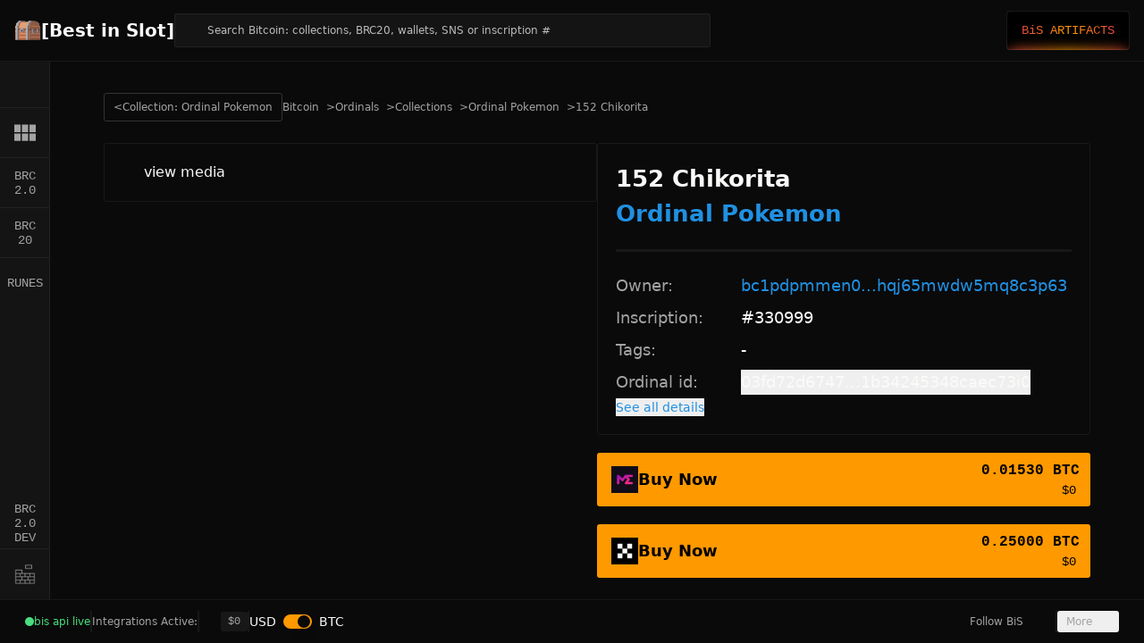

--- FILE ---
content_type: text/html;charset=utf-8
request_url: https://bestinslot.xyz/ordinals/inscription/330999
body_size: 30384
content:
<!DOCTYPE html><html  class="best-scrollbar" lang="en"><head><meta charset="utf-8">
<meta name="viewport" content="width=device-width, initial-scale=1">
<script type="importmap">{"imports":{"#entry":"/_nuxt/DfmM403o.js"}}</script>
<title>152 Chikorita #330999 | [Best in Slot]</title>
<link rel="preconnect" href="https://bis-ord-content.fra1.cdn.digitaloceanspaces.com">
<style>@font-face{font-family:Poppins;src:local("Poppins Regular"),local("Poppins"),url(/_fonts/1ZTlEDqU4DtwDJiND8f6qaugUpa0RIDvQl-v7iM6l54-MEHz_OcGSIXeMmrd6xIiqKtxRI4e_hJ4zETY26CYn_U.woff) format(woff);font-display:swap;font-weight:400;font-style:normal}@font-face{font-family:"Poppins Fallback: Segoe UI";src:local("Segoe UI");size-adjust:112.7753%;ascent-override:93.1055%;descent-override:31.0352%;line-gap-override:8.8672%}@font-face{font-family:"Poppins Fallback: Arial";src:local("Arial");size-adjust:112.1577%;ascent-override:93.6182%;descent-override:31.2061%;line-gap-override:8.916%}@font-face{font-family:Poppins;src:local("Poppins SemiBold"),url(/_fonts/1ZTlEDqU4DtwDJiND8f6qaugUpa0RIDvQl-v7iM6l54-fbqlaWUtS4Y0EEipWBz1Ddwe6AZ3wgZZvrFiDbkE82U.woff) format(woff);font-display:swap;font-weight:600;font-style:normal}@font-face{font-family:Poppins;src:local("Poppins Bold"),url(/_fonts/1ZTlEDqU4DtwDJiND8f6qaugUpa0RIDvQl-v7iM6l54-ZAtnPKMt82duYspgz_Oy6Rxzzx7wX4TnVy0O6cgT_HQ.woff) format(woff);font-display:swap;font-weight:700;font-style:normal}@font-face{font-family:Poppins;src:local("Poppins Medium"),url(/_fonts/zDv8W5qScDHC1KDT1cvI7PwzOHF-p3XubgMMgTX-1UE-GKt2pu9p2cnYqnrvnVM1O_b7ipTl1lhOzymkeh4kdd8.woff2) format(woff2);font-display:swap;unicode-range:U+0100-02BA,U+02BD-02C5,U+02C7-02CC,U+02CE-02D7,U+02DD-02FF,U+0304,U+0308,U+0329,U+1D00-1DBF,U+1E00-1E9F,U+1EF2-1EFF,U+2020,U+20A0-20AB,U+20AD-20C0,U+2113,U+2C60-2C7F,U+A720-A7FF;font-weight:500;font-style:normal}@font-face{font-family:Poppins;src:local("Poppins Medium"),url(/_fonts/_WITXZSlvQMoD2fEgG1wXh8OdDfanMwrMC1wOPGgNhY-DGRD4A2ezdSeftFtmisWfZSsUcF6tvcGkBhNOAHhEgk.woff2) format(woff2);font-display:swap;unicode-range:U+0000-00FF,U+0131,U+0152-0153,U+02BB-02BC,U+02C6,U+02DA,U+02DC,U+0304,U+0308,U+0329,U+2000-206F,U+20AC,U+2122,U+2191,U+2193,U+2212,U+2215,U+FEFF,U+FFFD;font-weight:500;font-style:normal}@font-face{font-family:Poppins;src:local("Poppins Bold"),url(/_fonts/nco6D2lcYG_YRxaF8tG6Gs39nDWiQTHuWOjZbslCV8s-IUsuo3G_y8xv3hRlufkQpA8w-oRC3eG7HYs5j_P_274.woff2) format(woff2);font-display:swap;unicode-range:U+0100-02BA,U+02BD-02C5,U+02C7-02CC,U+02CE-02D7,U+02DD-02FF,U+0304,U+0308,U+0329,U+1D00-1DBF,U+1E00-1E9F,U+1EF2-1EFF,U+2020,U+20A0-20AB,U+20AD-20C0,U+2113,U+2C60-2C7F,U+A720-A7FF;font-weight:700;font-style:normal}@font-face{font-family:Poppins;src:local("Poppins Bold"),url(/_fonts/e-_sz56pssm7ydCJFOGAUPMl6TV_DbBVqRvEYBSrqVc-_p0SPnOA0FWTLlD4I2lH2hgDcJUxfAKRZAYBMxgjiC0.woff2) format(woff2);font-display:swap;unicode-range:U+0000-00FF,U+0131,U+0152-0153,U+02BB-02BC,U+02C6,U+02DA,U+02DC,U+0304,U+0308,U+0329,U+2000-206F,U+20AC,U+2122,U+2191,U+2193,U+2212,U+2215,U+FEFF,U+FFFD;font-weight:700;font-style:normal}@font-face{font-family:"Poppins Fallback: BlinkMacSystemFont";src:local("BlinkMacSystemFont");size-adjust:120.0469%;ascent-override:87.4658%;descent-override:29.1553%;line-gap-override:8.3301%}@font-face{font-family:"Poppins Fallback: Helvetica Neue";src:local("Helvetica Neue");size-adjust:111.1111%;ascent-override:94.5%;descent-override:31.5%;line-gap-override:9%}@font-face{font-family:"Poppins Fallback: Noto Sans";src:local("Noto Sans");size-adjust:105.4852%;ascent-override:99.54%;descent-override:33.18%;line-gap-override:9.48%}@font-face{font-family:Poppins;src:local("Poppins Medium"),url(/_fonts/1ZTlEDqU4DtwDJiND8f6qaugUpa0RIDvQl-v7iM6l54-D0kFb0_n4zSTI0rAFeEYBSqj7w0LSkxa8OCnGHbRusA.woff) format(woff);font-display:swap;font-weight:500;font-style:normal}@font-face{font-family:Poppins;src:local("Poppins Regular"),local("Poppins"),url(/_fonts/vYKPADYc-DuiKOUdPseFWq8k7wot3DXAgkBGOtlALzM-_fCqsHYsWtfAvLhylqaUYj1rC930WvXTjBVdTJtv5LA.woff2) format(woff2);font-display:swap;unicode-range:U+0100-02BA,U+02BD-02C5,U+02C7-02CC,U+02CE-02D7,U+02DD-02FF,U+0304,U+0308,U+0329,U+1D00-1DBF,U+1E00-1E9F,U+1EF2-1EFF,U+2020,U+20A0-20AB,U+20AD-20C0,U+2113,U+2C60-2C7F,U+A720-A7FF;font-weight:400;font-style:normal}@font-face{font-family:Poppins;src:local("Poppins Regular"),local("Poppins"),url(/_fonts/YpdduKWWs-eOA_Cc_7jA92GH6kPvk9DopllJiZ2Ltr4-xlZteAWjxfvRgLsA8z771osmF3aCdHwOdhrFE7sEFoQ.woff2) format(woff2);font-display:swap;unicode-range:U+0000-00FF,U+0131,U+0152-0153,U+02BB-02BC,U+02C6,U+02DA,U+02DC,U+0304,U+0308,U+0329,U+2000-206F,U+20AC,U+2122,U+2191,U+2193,U+2212,U+2215,U+FEFF,U+FFFD;font-weight:400;font-style:normal}@font-face{font-family:Poppins;src:local("Poppins SemiBold"),url(/_fonts/op99aXquCGImGVv0pEDnzC7HS8p1SZ6VzEO576zT4MA-mpC9F6cIaTw8AO5X8_UXZ7ioAW2oHM_76x0asIyVA80.woff2) format(woff2);font-display:swap;unicode-range:U+0100-02BA,U+02BD-02C5,U+02C7-02CC,U+02CE-02D7,U+02DD-02FF,U+0304,U+0308,U+0329,U+1D00-1DBF,U+1E00-1E9F,U+1EF2-1EFF,U+2020,U+20A0-20AB,U+20AD-20C0,U+2113,U+2C60-2C7F,U+A720-A7FF;font-weight:600;font-style:normal}@font-face{font-family:Poppins;src:local("Poppins SemiBold"),url(/_fonts/GZ8Vu2ga9Ys2RWqI_5_fmscGtaVz0BT0fO9HHusvG5Q-3uovunZ3f6ktPUtRyj_ghk9XNUfND7GlCM2BYJtdJWw.woff2) format(woff2);font-display:swap;unicode-range:U+0000-00FF,U+0131,U+0152-0153,U+02BB-02BC,U+02C6,U+02DA,U+02DC,U+0304,U+0308,U+0329,U+2000-206F,U+20AC,U+2122,U+2191,U+2193,U+2212,U+2215,U+FEFF,U+FFFD;font-weight:600;font-style:normal}@font-face{font-family:DM Mono;src:local("DM Mono Regular"),local("DM Mono"),url(/_fonts/1ZTlEDqU4DtwDJiND8f6qaugUpa0RIDvQl-v7iM6l54-bn0_KprsEhzAOLkLM6ysfHdCxB-jK3kn8chWZmxBrC0.woff) format(woff);font-display:swap;font-weight:400;font-style:normal}@font-face{font-family:"DM Mono Fallback: Noto Sans Mono";src:local("Noto Sans Mono");size-adjust:100%;ascent-override:99.2%;descent-override:31%;line-gap-override:0%}@font-face{font-family:DM Mono;src:local("DM Mono Medium"),url(/_fonts/1ZTlEDqU4DtwDJiND8f6qaugUpa0RIDvQl-v7iM6l54-qqUc0zohTVktI7_iflkGHQsn6RM4aL7PAr2hGZQ0Hr8.woff) format(woff);font-display:swap;font-weight:500;font-style:normal}@font-face{font-family:DM Mono;src:local("DM Mono Medium"),url(/_fonts/1sIIz9BbtpL6z5wMuNWKFOPWy_XtWrqf7cZE4UxL8Zc-Ubw9XrSzDwPV3__jo_UeYaTJJ0I2ky3tjl3RzthgQUI.woff2) format(woff2);font-display:swap;unicode-range:U+0100-02BA,U+02BD-02C5,U+02C7-02CC,U+02CE-02D7,U+02DD-02FF,U+0304,U+0308,U+0329,U+1D00-1DBF,U+1E00-1E9F,U+1EF2-1EFF,U+2020,U+20A0-20AB,U+20AD-20C0,U+2113,U+2C60-2C7F,U+A720-A7FF;font-weight:500;font-style:normal}@font-face{font-family:DM Mono;src:local("DM Mono Medium"),url(/_fonts/Ie_KB2FVNNwR_0aOIsq8qOuxb90BZ738C68-2VOUcF4-HB1qVykbL6SQzvIGl1URohjVjwCX_Ap3wMM1uME9Kao.woff2) format(woff2);font-display:swap;unicode-range:U+0000-00FF,U+0131,U+0152-0153,U+02BB-02BC,U+02C6,U+02DA,U+02DC,U+0304,U+0308,U+0329,U+2000-206F,U+20AC,U+2122,U+2191,U+2193,U+2212,U+2215,U+FEFF,U+FFFD;font-weight:500;font-style:normal}@font-face{font-family:"DM Mono Fallback: Courier New";src:local("Courier New");size-adjust:99.9837%;ascent-override:99.2161%;descent-override:31.005%;line-gap-override:0%}@font-face{font-family:"DM Mono Fallback: Roboto Mono";src:local("Roboto Mono");size-adjust:99.9837%;ascent-override:99.2161%;descent-override:31.005%;line-gap-override:0%}@font-face{font-family:DM Mono;src:local("DM Mono Regular"),local("DM Mono"),url(/_fonts/JjExDmSl0B9bdfz6mvPuwuwK5ql5lxctAYsuwSOo9Fc-FWzWch_UbPEowA8D7yot7i1gHcZM2v70HMJqdz51HPQ.woff2) format(woff2);font-display:swap;unicode-range:U+0100-02BA,U+02BD-02C5,U+02C7-02CC,U+02CE-02D7,U+02DD-02FF,U+0304,U+0308,U+0329,U+1D00-1DBF,U+1E00-1E9F,U+1EF2-1EFF,U+2020,U+20A0-20AB,U+20AD-20C0,U+2113,U+2C60-2C7F,U+A720-A7FF;font-weight:400;font-style:normal}@font-face{font-family:DM Mono;src:local("DM Mono Regular"),local("DM Mono"),url(/_fonts/3lNQproQPoXsOui6_CZMo0v60t8FaZ4TdVCMflwxvak-S9R4kcmWOjUWEop_bJktdsqdJH5B1CW5aAg12g63cyY.woff2) format(woff2);font-display:swap;unicode-range:U+0000-00FF,U+0131,U+0152-0153,U+02BB-02BC,U+02C6,U+02DA,U+02DC,U+0304,U+0308,U+0329,U+2000-206F,U+20AC,U+2122,U+2191,U+2193,U+2212,U+2215,U+FEFF,U+FFFD;font-weight:400;font-style:normal}*,:after,:before{--tw-border-spacing-x:0;--tw-border-spacing-y:0;--tw-translate-x:0;--tw-translate-y:0;--tw-rotate:0;--tw-skew-x:0;--tw-skew-y:0;--tw-scale-x:1;--tw-scale-y:1;--tw-pan-x: ;--tw-pan-y: ;--tw-pinch-zoom: ;--tw-scroll-snap-strictness:proximity;--tw-gradient-from-position: ;--tw-gradient-via-position: ;--tw-gradient-to-position: ;--tw-ordinal: ;--tw-slashed-zero: ;--tw-numeric-figure: ;--tw-numeric-spacing: ;--tw-numeric-fraction: ;--tw-ring-inset: ;--tw-ring-offset-width:0px;--tw-ring-offset-color:#fff;--tw-ring-color:rgba(59,130,246,.5);--tw-ring-offset-shadow:0 0 #0000;--tw-ring-shadow:0 0 #0000;--tw-shadow:0 0 #0000;--tw-shadow-colored:0 0 #0000;--tw-blur: ;--tw-brightness: ;--tw-contrast: ;--tw-grayscale: ;--tw-hue-rotate: ;--tw-invert: ;--tw-saturate: ;--tw-sepia: ;--tw-drop-shadow: ;--tw-backdrop-blur: ;--tw-backdrop-brightness: ;--tw-backdrop-contrast: ;--tw-backdrop-grayscale: ;--tw-backdrop-hue-rotate: ;--tw-backdrop-invert: ;--tw-backdrop-opacity: ;--tw-backdrop-saturate: ;--tw-backdrop-sepia: ;--tw-contain-size: ;--tw-contain-layout: ;--tw-contain-paint: ;--tw-contain-style: }::backdrop{--tw-border-spacing-x:0;--tw-border-spacing-y:0;--tw-translate-x:0;--tw-translate-y:0;--tw-rotate:0;--tw-skew-x:0;--tw-skew-y:0;--tw-scale-x:1;--tw-scale-y:1;--tw-pan-x: ;--tw-pan-y: ;--tw-pinch-zoom: ;--tw-scroll-snap-strictness:proximity;--tw-gradient-from-position: ;--tw-gradient-via-position: ;--tw-gradient-to-position: ;--tw-ordinal: ;--tw-slashed-zero: ;--tw-numeric-figure: ;--tw-numeric-spacing: ;--tw-numeric-fraction: ;--tw-ring-inset: ;--tw-ring-offset-width:0px;--tw-ring-offset-color:#fff;--tw-ring-color:rgba(59,130,246,.5);--tw-ring-offset-shadow:0 0 #0000;--tw-ring-shadow:0 0 #0000;--tw-shadow:0 0 #0000;--tw-shadow-colored:0 0 #0000;--tw-blur: ;--tw-brightness: ;--tw-contrast: ;--tw-grayscale: ;--tw-hue-rotate: ;--tw-invert: ;--tw-saturate: ;--tw-sepia: ;--tw-drop-shadow: ;--tw-backdrop-blur: ;--tw-backdrop-brightness: ;--tw-backdrop-contrast: ;--tw-backdrop-grayscale: ;--tw-backdrop-hue-rotate: ;--tw-backdrop-invert: ;--tw-backdrop-opacity: ;--tw-backdrop-saturate: ;--tw-backdrop-sepia: ;--tw-contain-size: ;--tw-contain-layout: ;--tw-contain-paint: ;--tw-contain-style: }*,:after,:before{border:0 solid #e5e7eb;box-sizing:border-box}:after,:before{--tw-content:""}:host,html{line-height:1.5;-webkit-text-size-adjust:100%;font-family:Poppins,"Poppins Fallback: BlinkMacSystemFont","Poppins Fallback: Segoe UI","Poppins Fallback: Helvetica Neue","Poppins Fallback: Arial","Poppins Fallback: Noto Sans",ui-sans-serif,system-ui,sans-serif,Apple Color Emoji,Segoe UI Emoji,Segoe UI Symbol,Noto Color Emoji;font-feature-settings:normal;font-variation-settings:normal;-moz-tab-size:4;-o-tab-size:4;tab-size:4;-webkit-tap-highlight-color:transparent}body{line-height:inherit;margin:0}hr{border-top-width:1px;color:inherit;height:0}abbr:where([title]){-webkit-text-decoration:underline dotted;text-decoration:underline dotted}h1,h2,h3,h4,h5,h6{font-size:inherit;font-weight:inherit}a{color:inherit;text-decoration:inherit}b,strong{font-weight:bolder}code,kbd,pre,samp{font-family:DM Mono,"DM Mono Fallback: Courier New","DM Mono Fallback: Roboto Mono","DM Mono Fallback: Noto Sans Mono",ui-monospace,SFMono-Regular,Menlo,Monaco,Consolas,Liberation Mono,Courier New,monospace;font-feature-settings:normal;font-size:1em;font-variation-settings:normal}small{font-size:80%}sub,sup{font-size:75%;line-height:0;position:relative;vertical-align:baseline}sub{bottom:-.25em}sup{top:-.5em}table{border-collapse:collapse;border-color:inherit;text-indent:0}button,input,optgroup,select,textarea{color:inherit;font-family:inherit;font-feature-settings:inherit;font-size:100%;font-variation-settings:inherit;font-weight:inherit;letter-spacing:inherit;line-height:inherit;margin:0;padding:0}button,select{text-transform:none}button,input:where([type=button]),input:where([type=reset]),input:where([type=submit]){-webkit-appearance:button;background-color:transparent;background-image:none}:-moz-focusring{outline:auto}:-moz-ui-invalid{box-shadow:none}progress{vertical-align:baseline}::-webkit-inner-spin-button,::-webkit-outer-spin-button{height:auto}[type=search]{-webkit-appearance:textfield;outline-offset:-2px}::-webkit-search-decoration{-webkit-appearance:none}::-webkit-file-upload-button{-webkit-appearance:button;font:inherit}summary{display:list-item}blockquote,dd,dl,figure,h1,h2,h3,h4,h5,h6,hr,p,pre{margin:0}fieldset{margin:0}fieldset,legend{padding:0}menu,ol,ul{list-style:none;margin:0;padding:0}dialog{padding:0}textarea{resize:vertical}input::-moz-placeholder,textarea::-moz-placeholder{color:#9ca3af;opacity:1}input::placeholder,textarea::placeholder{color:#9ca3af;opacity:1}[role=button],button{cursor:pointer}:disabled{cursor:default}audio,canvas,embed,iframe,img,object,svg,video{display:block;vertical-align:middle}img,video{height:auto;max-width:100%}[hidden]:where(:not([hidden=until-found])){display:none}:root{--background:0 0% 4%;--foreground:60 9.1% 97.8%;--card:0 0% 8%;--card-foreground:60 9.1% 97.8%;--popover:0 0% 8%;--popover-foreground:38 10% 97.5%;--primary:36 100% 50%;--primary-foreground:60 9.1% 97.8%;--secondary:36 50% 15%;--secondary-foreground:60 9.1% 97.8%;--muted:36 50% 15%;--muted-foreground:0 0% 64%;--muted-half-foreground:#d3d3d3;--muted-row:30 25% 13%;--accent:36 50% 15%;--accent-foreground:60 9.1% 97.8%;--destructive:0 100% 59%;--destructive-foreground:60 9.1% 97.8%;--border:0,0%,100%,.06;--input:38 50% 15%;--ring:38 100% 50%;--radius:.5rem;--background-inset:0 0% 8%;--success:97 100% 32%;--warning:33 93% 54%;--buy:151 99% 37%;--buy-hover:#0add77;--buy-foreground:#000;--sell:359 99% 59%;--sell-hover:#ff6568;--sell-foreground:#fff;--link:#2090e2;--full-vh:100vh}@supports (height:-webkit-fill-available){:root{--full-vh:-webkit-fill-available}}@supports (height:-moz-fill-available){:root{--full-vh:-moz-fill-available}}@supports (height:100dvh){:root{--full-vh:100dvh}}*{border-color:hsl(var(--border))}html{min-height:var(--full-vh);overflow-x:hidden}body,html{height:100%}body{background-color:hsl(var(--background));color:hsl(var(--foreground))}#__nuxt{height:100%}input[type=number]::-webkit-inner-spin-button,input[type=number]::-webkit-outer-spin-button{-webkit-appearance:none;margin:0}.container{margin-left:auto;margin-right:auto;padding-left:2rem;padding-right:2rem;width:100%}@media(min-width:1400px){.container{max-width:1400px}}.prose{color:var(--tw-prose-body);max-width:65ch}.prose :where(p):not(:where([class~=not-prose],[class~=not-prose] *)){margin-bottom:1.25em;margin-top:1.25em}.prose :where([class~=lead]):not(:where([class~=not-prose],[class~=not-prose] *)){color:var(--tw-prose-lead);font-size:1.25em;line-height:1.6;margin-bottom:1.2em;margin-top:1.2em}.prose :where(a):not(:where([class~=not-prose],[class~=not-prose] *)){color:var(--tw-prose-links);font-weight:500;text-decoration:underline}.prose :where(strong):not(:where([class~=not-prose],[class~=not-prose] *)){color:var(--tw-prose-bold);font-weight:600}.prose :where(a strong):not(:where([class~=not-prose],[class~=not-prose] *)){color:inherit}.prose :where(blockquote strong):not(:where([class~=not-prose],[class~=not-prose] *)){color:inherit}.prose :where(thead th strong):not(:where([class~=not-prose],[class~=not-prose] *)){color:inherit}.prose :where(ol):not(:where([class~=not-prose],[class~=not-prose] *)){list-style-type:decimal;margin-bottom:1.25em;margin-top:1.25em;padding-inline-start:1.625em}.prose :where(ol[type=A]):not(:where([class~=not-prose],[class~=not-prose] *)){list-style-type:upper-alpha}.prose :where(ol[type=a]):not(:where([class~=not-prose],[class~=not-prose] *)){list-style-type:lower-alpha}.prose :where(ol[type=A s]):not(:where([class~=not-prose],[class~=not-prose] *)){list-style-type:upper-alpha}.prose :where(ol[type=a s]):not(:where([class~=not-prose],[class~=not-prose] *)){list-style-type:lower-alpha}.prose :where(ol[type=I]):not(:where([class~=not-prose],[class~=not-prose] *)){list-style-type:upper-roman}.prose :where(ol[type=i]):not(:where([class~=not-prose],[class~=not-prose] *)){list-style-type:lower-roman}.prose :where(ol[type=I s]):not(:where([class~=not-prose],[class~=not-prose] *)){list-style-type:upper-roman}.prose :where(ol[type=i s]):not(:where([class~=not-prose],[class~=not-prose] *)){list-style-type:lower-roman}.prose :where(ol[type="1"]):not(:where([class~=not-prose],[class~=not-prose] *)){list-style-type:decimal}.prose :where(ul):not(:where([class~=not-prose],[class~=not-prose] *)){list-style-type:disc;margin-bottom:1.25em;margin-top:1.25em;padding-inline-start:1.625em}.prose :where(ol>li):not(:where([class~=not-prose],[class~=not-prose] *))::marker{color:var(--tw-prose-counters);font-weight:400}.prose :where(ul>li):not(:where([class~=not-prose],[class~=not-prose] *))::marker{color:var(--tw-prose-bullets)}.prose :where(dt):not(:where([class~=not-prose],[class~=not-prose] *)){color:var(--tw-prose-headings);font-weight:600;margin-top:1.25em}.prose :where(hr):not(:where([class~=not-prose],[class~=not-prose] *)){border-color:var(--tw-prose-hr);border-top-width:1px;margin-bottom:3em;margin-top:3em}.prose :where(blockquote):not(:where([class~=not-prose],[class~=not-prose] *)){border-inline-start-color:var(--tw-prose-quote-borders);border-inline-start-width:.25rem;color:var(--tw-prose-quotes);font-style:italic;font-weight:500;margin-bottom:1.6em;margin-top:1.6em;padding-inline-start:1em;quotes:"“""”""‘""’"}.prose :where(blockquote p:first-of-type):not(:where([class~=not-prose],[class~=not-prose] *)):before{content:open-quote}.prose :where(blockquote p:last-of-type):not(:where([class~=not-prose],[class~=not-prose] *)):after{content:close-quote}.prose :where(h1):not(:where([class~=not-prose],[class~=not-prose] *)){color:var(--tw-prose-headings);font-size:2.25em;font-weight:800;line-height:1.1111111;margin-bottom:.8888889em;margin-top:0}.prose :where(h1 strong):not(:where([class~=not-prose],[class~=not-prose] *)){color:inherit;font-weight:900}.prose :where(h2):not(:where([class~=not-prose],[class~=not-prose] *)){color:var(--tw-prose-headings);font-size:1.5em;font-weight:700;line-height:1.3333333;margin-bottom:1em;margin-top:2em}.prose :where(h2 strong):not(:where([class~=not-prose],[class~=not-prose] *)){color:inherit;font-weight:800}.prose :where(h3):not(:where([class~=not-prose],[class~=not-prose] *)){color:var(--tw-prose-headings);font-size:1.25em;font-weight:600;line-height:1.6;margin-bottom:.6em;margin-top:1.6em}.prose :where(h3 strong):not(:where([class~=not-prose],[class~=not-prose] *)){color:inherit;font-weight:700}.prose :where(h4):not(:where([class~=not-prose],[class~=not-prose] *)){color:var(--tw-prose-headings);font-weight:600;line-height:1.5;margin-bottom:.5em;margin-top:1.5em}.prose :where(h4 strong):not(:where([class~=not-prose],[class~=not-prose] *)){color:inherit;font-weight:700}.prose :where(img):not(:where([class~=not-prose],[class~=not-prose] *)){margin-bottom:2em;margin-top:2em}.prose :where(picture):not(:where([class~=not-prose],[class~=not-prose] *)){display:block;margin-bottom:2em;margin-top:2em}.prose :where(video):not(:where([class~=not-prose],[class~=not-prose] *)){margin-bottom:2em;margin-top:2em}.prose :where(kbd):not(:where([class~=not-prose],[class~=not-prose] *)){border-radius:.3125rem;box-shadow:0 0 0 1px var(--tw-prose-kbd-shadows),0 3px 0 var(--tw-prose-kbd-shadows);color:var(--tw-prose-kbd);font-family:inherit;font-size:.875em;font-weight:500;padding-inline-end:.375em;padding-bottom:.1875em;padding-top:.1875em;padding-inline-start:.375em}.prose :where(code):not(:where([class~=not-prose],[class~=not-prose] *)){color:var(--tw-prose-code);font-size:.875em;font-weight:600}.prose :where(code):not(:where([class~=not-prose],[class~=not-prose] *)):before{content:"`"}.prose :where(code):not(:where([class~=not-prose],[class~=not-prose] *)):after{content:"`"}.prose :where(a code):not(:where([class~=not-prose],[class~=not-prose] *)){color:inherit}.prose :where(h1 code):not(:where([class~=not-prose],[class~=not-prose] *)){color:inherit}.prose :where(h2 code):not(:where([class~=not-prose],[class~=not-prose] *)){color:inherit;font-size:.875em}.prose :where(h3 code):not(:where([class~=not-prose],[class~=not-prose] *)){color:inherit;font-size:.9em}.prose :where(h4 code):not(:where([class~=not-prose],[class~=not-prose] *)){color:inherit}.prose :where(blockquote code):not(:where([class~=not-prose],[class~=not-prose] *)){color:inherit}.prose :where(thead th code):not(:where([class~=not-prose],[class~=not-prose] *)){color:inherit}.prose :where(pre):not(:where([class~=not-prose],[class~=not-prose] *)){background-color:var(--tw-prose-pre-bg);border-radius:.375rem;color:var(--tw-prose-pre-code);font-size:.875em;font-weight:400;line-height:1.7142857;margin-bottom:1.7142857em;margin-top:1.7142857em;overflow-x:auto;padding-inline-end:1.1428571em;padding-bottom:.8571429em;padding-top:.8571429em;padding-inline-start:1.1428571em}.prose :where(pre code):not(:where([class~=not-prose],[class~=not-prose] *)){background-color:transparent;border-radius:0;border-width:0;color:inherit;font-family:inherit;font-size:inherit;font-weight:inherit;line-height:inherit;padding:0}.prose :where(pre code):not(:where([class~=not-prose],[class~=not-prose] *)):before{content:none}.prose :where(pre code):not(:where([class~=not-prose],[class~=not-prose] *)):after{content:none}.prose :where(table):not(:where([class~=not-prose],[class~=not-prose] *)){font-size:.875em;line-height:1.7142857;margin-bottom:2em;margin-top:2em;table-layout:auto;width:100%}.prose :where(thead):not(:where([class~=not-prose],[class~=not-prose] *)){border-bottom-color:var(--tw-prose-th-borders);border-bottom-width:1px}.prose :where(thead th):not(:where([class~=not-prose],[class~=not-prose] *)){color:var(--tw-prose-headings);font-weight:600;padding-inline-end:.5714286em;padding-bottom:.5714286em;padding-inline-start:.5714286em;vertical-align:bottom}.prose :where(tbody tr):not(:where([class~=not-prose],[class~=not-prose] *)){border-bottom-color:var(--tw-prose-td-borders);border-bottom-width:1px}.prose :where(tbody tr:last-child):not(:where([class~=not-prose],[class~=not-prose] *)){border-bottom-width:0}.prose :where(tbody td):not(:where([class~=not-prose],[class~=not-prose] *)){vertical-align:baseline}.prose :where(tfoot):not(:where([class~=not-prose],[class~=not-prose] *)){border-top-color:var(--tw-prose-th-borders);border-top-width:1px}.prose :where(tfoot td):not(:where([class~=not-prose],[class~=not-prose] *)){vertical-align:top}.prose :where(th,td):not(:where([class~=not-prose],[class~=not-prose] *)){text-align:start}.prose :where(figure>*):not(:where([class~=not-prose],[class~=not-prose] *)){margin-bottom:0;margin-top:0}.prose :where(figcaption):not(:where([class~=not-prose],[class~=not-prose] *)){color:var(--tw-prose-captions);font-size:.875em;line-height:1.4285714;margin-top:.8571429em}.prose{--tw-prose-body:#374151;--tw-prose-headings:#111827;--tw-prose-lead:#4b5563;--tw-prose-links:#111827;--tw-prose-bold:#111827;--tw-prose-counters:#6b7280;--tw-prose-bullets:#d1d5db;--tw-prose-hr:#e5e7eb;--tw-prose-quotes:#111827;--tw-prose-quote-borders:#e5e7eb;--tw-prose-captions:#6b7280;--tw-prose-kbd:#111827;--tw-prose-kbd-shadows:rgba(17,24,39,.1);--tw-prose-code:#111827;--tw-prose-pre-code:#e5e7eb;--tw-prose-pre-bg:#1f2937;--tw-prose-th-borders:#d1d5db;--tw-prose-td-borders:#e5e7eb;--tw-prose-invert-body:#d1d5db;--tw-prose-invert-headings:#fff;--tw-prose-invert-lead:#9ca3af;--tw-prose-invert-links:#fff;--tw-prose-invert-bold:#fff;--tw-prose-invert-counters:#9ca3af;--tw-prose-invert-bullets:#4b5563;--tw-prose-invert-hr:#374151;--tw-prose-invert-quotes:#f3f4f6;--tw-prose-invert-quote-borders:#374151;--tw-prose-invert-captions:#9ca3af;--tw-prose-invert-kbd:#fff;--tw-prose-invert-kbd-shadows:hsla(0,0%,100%,.1);--tw-prose-invert-code:#fff;--tw-prose-invert-pre-code:#d1d5db;--tw-prose-invert-pre-bg:rgba(0,0,0,.5);--tw-prose-invert-th-borders:#4b5563;--tw-prose-invert-td-borders:#374151;font-size:1rem;line-height:1.75}.prose :where(picture>img):not(:where([class~=not-prose],[class~=not-prose] *)){margin-bottom:0;margin-top:0}.prose :where(li):not(:where([class~=not-prose],[class~=not-prose] *)){margin-bottom:.5em;margin-top:.5em}.prose :where(ol>li):not(:where([class~=not-prose],[class~=not-prose] *)){padding-inline-start:.375em}.prose :where(ul>li):not(:where([class~=not-prose],[class~=not-prose] *)){padding-inline-start:.375em}.prose :where(.prose>ul>li p):not(:where([class~=not-prose],[class~=not-prose] *)){margin-bottom:.75em;margin-top:.75em}.prose :where(.prose>ul>li>p:first-child):not(:where([class~=not-prose],[class~=not-prose] *)){margin-top:1.25em}.prose :where(.prose>ul>li>p:last-child):not(:where([class~=not-prose],[class~=not-prose] *)){margin-bottom:1.25em}.prose :where(.prose>ol>li>p:first-child):not(:where([class~=not-prose],[class~=not-prose] *)){margin-top:1.25em}.prose :where(.prose>ol>li>p:last-child):not(:where([class~=not-prose],[class~=not-prose] *)){margin-bottom:1.25em}.prose :where(ul ul,ul ol,ol ul,ol ol):not(:where([class~=not-prose],[class~=not-prose] *)){margin-bottom:.75em;margin-top:.75em}.prose :where(dl):not(:where([class~=not-prose],[class~=not-prose] *)){margin-bottom:1.25em;margin-top:1.25em}.prose :where(dd):not(:where([class~=not-prose],[class~=not-prose] *)){margin-top:.5em;padding-inline-start:1.625em}.prose :where(hr+*):not(:where([class~=not-prose],[class~=not-prose] *)){margin-top:0}.prose :where(h2+*):not(:where([class~=not-prose],[class~=not-prose] *)){margin-top:0}.prose :where(h3+*):not(:where([class~=not-prose],[class~=not-prose] *)){margin-top:0}.prose :where(h4+*):not(:where([class~=not-prose],[class~=not-prose] *)){margin-top:0}.prose :where(thead th:first-child):not(:where([class~=not-prose],[class~=not-prose] *)){padding-inline-start:0}.prose :where(thead th:last-child):not(:where([class~=not-prose],[class~=not-prose] *)){padding-inline-end:0}.prose :where(tbody td,tfoot td):not(:where([class~=not-prose],[class~=not-prose] *)){padding-inline-end:.5714286em;padding-bottom:.5714286em;padding-top:.5714286em;padding-inline-start:.5714286em}.prose :where(tbody td:first-child,tfoot td:first-child):not(:where([class~=not-prose],[class~=not-prose] *)){padding-inline-start:0}.prose :where(tbody td:last-child,tfoot td:last-child):not(:where([class~=not-prose],[class~=not-prose] *)){padding-inline-end:0}.prose :where(figure):not(:where([class~=not-prose],[class~=not-prose] *)){margin-bottom:2em;margin-top:2em}.prose :where(.prose>:first-child):not(:where([class~=not-prose],[class~=not-prose] *)){margin-top:0}.prose :where(.prose>:last-child):not(:where([class~=not-prose],[class~=not-prose] *)){margin-bottom:0}.prose-sm{font-size:.875rem;line-height:1.7142857}.prose-sm :where(p):not(:where([class~=not-prose],[class~=not-prose] *)){margin-bottom:1.1428571em;margin-top:1.1428571em}.prose-sm :where([class~=lead]):not(:where([class~=not-prose],[class~=not-prose] *)){font-size:1.2857143em;line-height:1.5555556;margin-bottom:.8888889em;margin-top:.8888889em}.prose-sm :where(blockquote):not(:where([class~=not-prose],[class~=not-prose] *)){margin-bottom:1.3333333em;margin-top:1.3333333em;padding-inline-start:1.1111111em}.prose-sm :where(h1):not(:where([class~=not-prose],[class~=not-prose] *)){font-size:2.1428571em;line-height:1.2;margin-bottom:.8em;margin-top:0}.prose-sm :where(h2):not(:where([class~=not-prose],[class~=not-prose] *)){font-size:1.4285714em;line-height:1.4;margin-bottom:.8em;margin-top:1.6em}.prose-sm :where(h3):not(:where([class~=not-prose],[class~=not-prose] *)){font-size:1.2857143em;line-height:1.5555556;margin-bottom:.4444444em;margin-top:1.5555556em}.prose-sm :where(h4):not(:where([class~=not-prose],[class~=not-prose] *)){line-height:1.4285714;margin-bottom:.5714286em;margin-top:1.4285714em}.prose-sm :where(img):not(:where([class~=not-prose],[class~=not-prose] *)){margin-bottom:1.7142857em;margin-top:1.7142857em}.prose-sm :where(picture):not(:where([class~=not-prose],[class~=not-prose] *)){margin-bottom:1.7142857em;margin-top:1.7142857em}.prose-sm :where(picture>img):not(:where([class~=not-prose],[class~=not-prose] *)){margin-bottom:0;margin-top:0}.prose-sm :where(video):not(:where([class~=not-prose],[class~=not-prose] *)){margin-bottom:1.7142857em;margin-top:1.7142857em}.prose-sm :where(kbd):not(:where([class~=not-prose],[class~=not-prose] *)){border-radius:.3125rem;font-size:.8571429em;padding-inline-end:.3571429em;padding-bottom:.1428571em;padding-top:.1428571em;padding-inline-start:.3571429em}.prose-sm :where(code):not(:where([class~=not-prose],[class~=not-prose] *)){font-size:.8571429em}.prose-sm :where(h2 code):not(:where([class~=not-prose],[class~=not-prose] *)){font-size:.9em}.prose-sm :where(h3 code):not(:where([class~=not-prose],[class~=not-prose] *)){font-size:.8888889em}.prose-sm :where(pre):not(:where([class~=not-prose],[class~=not-prose] *)){border-radius:.25rem;font-size:.8571429em;line-height:1.6666667;margin-bottom:1.6666667em;margin-top:1.6666667em;padding-inline-end:1em;padding-bottom:.6666667em;padding-top:.6666667em;padding-inline-start:1em}.prose-sm :where(ol):not(:where([class~=not-prose],[class~=not-prose] *)){margin-bottom:1.1428571em;margin-top:1.1428571em;padding-inline-start:1.5714286em}.prose-sm :where(ul):not(:where([class~=not-prose],[class~=not-prose] *)){margin-bottom:1.1428571em;margin-top:1.1428571em;padding-inline-start:1.5714286em}.prose-sm :where(li):not(:where([class~=not-prose],[class~=not-prose] *)){margin-bottom:.2857143em;margin-top:.2857143em}.prose-sm :where(ol>li):not(:where([class~=not-prose],[class~=not-prose] *)){padding-inline-start:.4285714em}.prose-sm :where(ul>li):not(:where([class~=not-prose],[class~=not-prose] *)){padding-inline-start:.4285714em}.prose-sm :where(.prose-sm>ul>li p):not(:where([class~=not-prose],[class~=not-prose] *)){margin-bottom:.5714286em;margin-top:.5714286em}.prose-sm :where(.prose-sm>ul>li>p:first-child):not(:where([class~=not-prose],[class~=not-prose] *)){margin-top:1.1428571em}.prose-sm :where(.prose-sm>ul>li>p:last-child):not(:where([class~=not-prose],[class~=not-prose] *)){margin-bottom:1.1428571em}.prose-sm :where(.prose-sm>ol>li>p:first-child):not(:where([class~=not-prose],[class~=not-prose] *)){margin-top:1.1428571em}.prose-sm :where(.prose-sm>ol>li>p:last-child):not(:where([class~=not-prose],[class~=not-prose] *)){margin-bottom:1.1428571em}.prose-sm :where(ul ul,ul ol,ol ul,ol ol):not(:where([class~=not-prose],[class~=not-prose] *)){margin-bottom:.5714286em;margin-top:.5714286em}.prose-sm :where(dl):not(:where([class~=not-prose],[class~=not-prose] *)){margin-bottom:1.1428571em;margin-top:1.1428571em}.prose-sm :where(dt):not(:where([class~=not-prose],[class~=not-prose] *)){margin-top:1.1428571em}.prose-sm :where(dd):not(:where([class~=not-prose],[class~=not-prose] *)){margin-top:.2857143em;padding-inline-start:1.5714286em}.prose-sm :where(hr):not(:where([class~=not-prose],[class~=not-prose] *)){margin-bottom:2.8571429em;margin-top:2.8571429em}.prose-sm :where(hr+*):not(:where([class~=not-prose],[class~=not-prose] *)){margin-top:0}.prose-sm :where(h2+*):not(:where([class~=not-prose],[class~=not-prose] *)){margin-top:0}.prose-sm :where(h3+*):not(:where([class~=not-prose],[class~=not-prose] *)){margin-top:0}.prose-sm :where(h4+*):not(:where([class~=not-prose],[class~=not-prose] *)){margin-top:0}.prose-sm :where(table):not(:where([class~=not-prose],[class~=not-prose] *)){font-size:.8571429em;line-height:1.5}.prose-sm :where(thead th):not(:where([class~=not-prose],[class~=not-prose] *)){padding-inline-end:1em;padding-bottom:.6666667em;padding-inline-start:1em}.prose-sm :where(thead th:first-child):not(:where([class~=not-prose],[class~=not-prose] *)){padding-inline-start:0}.prose-sm :where(thead th:last-child):not(:where([class~=not-prose],[class~=not-prose] *)){padding-inline-end:0}.prose-sm :where(tbody td,tfoot td):not(:where([class~=not-prose],[class~=not-prose] *)){padding-inline-end:1em;padding-bottom:.6666667em;padding-top:.6666667em;padding-inline-start:1em}.prose-sm :where(tbody td:first-child,tfoot td:first-child):not(:where([class~=not-prose],[class~=not-prose] *)){padding-inline-start:0}.prose-sm :where(tbody td:last-child,tfoot td:last-child):not(:where([class~=not-prose],[class~=not-prose] *)){padding-inline-end:0}.prose-sm :where(figure):not(:where([class~=not-prose],[class~=not-prose] *)){margin-bottom:1.7142857em;margin-top:1.7142857em}.prose-sm :where(figure>*):not(:where([class~=not-prose],[class~=not-prose] *)){margin-bottom:0;margin-top:0}.prose-sm :where(figcaption):not(:where([class~=not-prose],[class~=not-prose] *)){font-size:.8571429em;line-height:1.3333333;margin-top:.6666667em}.prose-sm :where(.prose-sm>:first-child):not(:where([class~=not-prose],[class~=not-prose] *)){margin-top:0}.prose-sm :where(.prose-sm>:last-child):not(:where([class~=not-prose],[class~=not-prose] *)){margin-bottom:0}.prose-neutral{--tw-prose-body:#404040;--tw-prose-headings:#171717;--tw-prose-lead:#525252;--tw-prose-links:#171717;--tw-prose-bold:#171717;--tw-prose-counters:#737373;--tw-prose-bullets:#d4d4d4;--tw-prose-hr:#e5e5e5;--tw-prose-quotes:#171717;--tw-prose-quote-borders:#e5e5e5;--tw-prose-captions:#737373;--tw-prose-kbd:#171717;--tw-prose-kbd-shadows:hsla(0,0%,9%,.1);--tw-prose-code:#171717;--tw-prose-pre-code:#e5e5e5;--tw-prose-pre-bg:#262626;--tw-prose-th-borders:#d4d4d4;--tw-prose-td-borders:#e5e5e5;--tw-prose-invert-body:#d4d4d4;--tw-prose-invert-headings:#fff;--tw-prose-invert-lead:#a3a3a3;--tw-prose-invert-links:#fff;--tw-prose-invert-bold:#fff;--tw-prose-invert-counters:#a3a3a3;--tw-prose-invert-bullets:#525252;--tw-prose-invert-hr:#404040;--tw-prose-invert-quotes:#f5f5f5;--tw-prose-invert-quote-borders:#404040;--tw-prose-invert-captions:#a3a3a3;--tw-prose-invert-kbd:#fff;--tw-prose-invert-kbd-shadows:hsla(0,0%,100%,.1);--tw-prose-invert-code:#fff;--tw-prose-invert-pre-code:#d4d4d4;--tw-prose-invert-pre-bg:rgba(0,0,0,.5);--tw-prose-invert-th-borders:#525252;--tw-prose-invert-td-borders:#404040}.prose-invert{--tw-prose-body:var(--tw-prose-invert-body);--tw-prose-headings:var(--tw-prose-invert-headings);--tw-prose-lead:var(--tw-prose-invert-lead);--tw-prose-links:var(--tw-prose-invert-links);--tw-prose-bold:var(--tw-prose-invert-bold);--tw-prose-counters:var(--tw-prose-invert-counters);--tw-prose-bullets:var(--tw-prose-invert-bullets);--tw-prose-hr:var(--tw-prose-invert-hr);--tw-prose-quotes:var(--tw-prose-invert-quotes);--tw-prose-quote-borders:var(--tw-prose-invert-quote-borders);--tw-prose-captions:var(--tw-prose-invert-captions);--tw-prose-kbd:var(--tw-prose-invert-kbd);--tw-prose-kbd-shadows:var(--tw-prose-invert-kbd-shadows);--tw-prose-code:var(--tw-prose-invert-code);--tw-prose-pre-code:var(--tw-prose-invert-pre-code);--tw-prose-pre-bg:var(--tw-prose-invert-pre-bg);--tw-prose-th-borders:var(--tw-prose-invert-th-borders);--tw-prose-td-borders:var(--tw-prose-invert-td-borders)}.main-search-item{align-items:center;display:flex;font-size:.875rem;gap:.5rem;line-height:1.25rem;padding:.375rem .75rem;--tw-text-opacity:1;color:rgb(255 255 255/var(--tw-text-opacity,1))}.main-search-item:hover{background-color:#0003}.main-search-header{font-size:.75rem;font-weight:500;line-height:1rem;padding:.5rem .625rem .25rem;--tw-text-opacity:1;color:rgb(163 163 163/var(--tw-text-opacity,1))}.card-grid{-moz-column-gap:.5rem;column-gap:.5rem;display:grid;grid-template-columns:repeat(2,minmax(0,1fr));padding:1rem;row-gap:1rem}@media(min-width:640px){.card-grid{grid-template-columns:repeat(3,minmax(0,1fr))}}@media(min-width:768px){.card-grid{grid-template-columns:repeat(3,minmax(0,1fr))}}@media(min-width:1024px){.card-grid{grid-template-columns:repeat(3,minmax(0,1fr))}}@media(min-width:1280px){.card-grid{grid-template-columns:repeat(3,minmax(0,1fr))}}@media(min-width:1400px){.card-grid{grid-template-columns:repeat(4,minmax(0,1fr))}}@media(min-width:1600px){.card-grid{grid-template-columns:repeat(5,minmax(0,1fr))}}@media(min-width:2000px){.card-grid{grid-template-columns:repeat(6,minmax(0,1fr))}}@media(min-width:2400px){.card-grid{grid-template-columns:repeat(7,minmax(0,1fr))}}.card-grid-dense{-moz-column-gap:.5rem;column-gap:.5rem;display:grid;grid-template-columns:repeat(2,minmax(0,1fr));padding:1rem;row-gap:1rem}@media(min-width:640px){.card-grid-dense{grid-template-columns:repeat(4,minmax(0,1fr))}}@media(min-width:768px){.card-grid-dense{grid-template-columns:repeat(5,minmax(0,1fr))}}@media(min-width:1024px){.card-grid-dense{grid-template-columns:repeat(5,minmax(0,1fr))}}@media(min-width:1280px){.card-grid-dense{grid-template-columns:repeat(5,minmax(0,1fr))}}@media(min-width:1400px){.card-grid-dense{grid-template-columns:repeat(6,minmax(0,1fr))}}@media(min-width:1600px){.card-grid-dense{grid-template-columns:repeat(7,minmax(0,1fr))}}@media(min-width:2000px){.card-grid-dense{grid-template-columns:repeat(8,minmax(0,1fr))}}@media(min-width:2400px){.card-grid-dense{grid-template-columns:repeat(9,minmax(0,1fr))}}.border-b-after{position:relative}.border-b-after:after{background-color:#ffffff0f;bottom:0;content:"";height:1px;left:0;position:absolute;width:100%}.sr-only{height:1px;margin:-1px;overflow:hidden;padding:0;position:absolute;width:1px;clip:rect(0,0,0,0);border-width:0;white-space:nowrap}.pointer-events-none{pointer-events:none}.pointer-events-auto{pointer-events:auto}.visible{visibility:visible}.collapse{visibility:collapse}.static{position:static}.fixed{position:fixed}.absolute{position:absolute}.relative{position:relative}.sticky{position:sticky}.inset-0{inset:0}.inset-x-0{left:0;right:0}.inset-y-0{bottom:0;top:0}.-bottom-12{bottom:-3rem}.-bottom-6{bottom:-1.5rem}.-left-12{left:-3rem}.-right-1{right:-.25rem}.-right-12{right:-3rem}.-right-full{right:-100%}.-right-px{right:-1px}.-top-12{top:-3rem}.bottom-0{bottom:0}.bottom-0\.5{bottom:.125rem}.bottom-px{bottom:1px}.left-0{left:0}.left-1\/2{left:50%}.left-2{left:.5rem}.left-3{left:.75rem}.left-\[calc\(50\%\+1px\)\]{left:calc(50% + 1px)}.right-0{right:0}.right-0\.5{right:.125rem}.right-1{right:.25rem}.right-2{right:.5rem}.right-2\.5{right:.625rem}.right-3{right:.75rem}.right-4{right:1rem}.right-\[-5\%\]{right:-5%}.right-\[-5px\]{right:-5px}.right-\[2px\]{right:2px}.right-\[calc\(50\%\+1px\)\]{right:calc(50% + 1px)}.start-0{inset-inline-start:0}.top-0{top:0}.top-1\/2{top:50%}.top-2{top:.5rem}.top-3{top:.75rem}.top-4{top:1rem}.top-\[-80\%\]{top:-80%}.top-\[2px\]{top:2px}.top-\[42px\]{top:42px}.top-px{top:1px}.z-0{z-index:0}.z-10{z-index:10}.z-5{z-index:5}.z-50{z-index:50}.z-\[-1\]{z-index:-1}.z-\[100\]{z-index:100}.z-\[1\]{z-index:1}.z-\[6\]{z-index:6}.order-first{order:-9999}.col-span-2{grid-column:span 2/span 2}.col-span-3{grid-column:span 3/span 3}.-m-1{margin:-.25rem}.-m-2{margin:-.5rem}.m-0{margin:0}.-mx-1{margin-left:-.25rem;margin-right:-.25rem}.mx-auto{margin-left:auto;margin-right:auto}.my-1{margin-bottom:.25rem;margin-top:.25rem}.my-2{margin-bottom:.5rem;margin-top:.5rem}.my-8{margin-bottom:2rem;margin-top:2rem}.-ml-2{margin-left:-.5rem}.-ml-4{margin-left:-1rem}.-mr-1{margin-right:-.25rem}.-mr-3{margin-right:-.75rem}.-mt-4{margin-top:-1rem}.mb-1{margin-bottom:.25rem}.mb-10{margin-bottom:2.5rem}.mb-12{margin-bottom:3rem}.mb-2{margin-bottom:.5rem}.mb-2\.5{margin-bottom:.625rem}.mb-3{margin-bottom:.75rem}.mb-4{margin-bottom:1rem}.mb-5{margin-bottom:1.25rem}.mb-6{margin-bottom:1.5rem}.mb-8{margin-bottom:2rem}.mb-\[24px\]{margin-bottom:24px}.mb-\[30px\]{margin-bottom:30px}.ml-1{margin-left:.25rem}.ml-1\.5{margin-left:.375rem}.ml-2{margin-left:.5rem}.ml-3{margin-left:.75rem}.ml-4{margin-left:1rem}.ml-auto{margin-left:auto}.mr-1\.5{margin-right:.375rem}.mr-2{margin-right:.5rem}.mr-3{margin-right:.75rem}.mt-0{margin-top:0}.mt-0\.5{margin-top:.125rem}.mt-1{margin-top:.25rem}.mt-1\.5{margin-top:.375rem}.mt-10{margin-top:2.5rem}.mt-12{margin-top:3rem}.mt-14{margin-top:3.5rem}.mt-16{margin-top:4rem}.mt-2{margin-top:.5rem}.mt-24{margin-top:6rem}.mt-3{margin-top:.75rem}.mt-4{margin-top:1rem}.mt-5{margin-top:1.25rem}.mt-6{margin-top:1.5rem}.mt-8{margin-top:2rem}.mt-\[2px\]{margin-top:2px}.line-clamp-1{-webkit-line-clamp:1}.line-clamp-1,.line-clamp-2{display:-webkit-box;overflow:hidden;-webkit-box-orient:vertical}.line-clamp-2{-webkit-line-clamp:2}.block{display:block}.inline-block{display:inline-block}.inline{display:inline}.flex{display:flex}.inline-flex{display:inline-flex}.table{display:table}.grid{display:grid}.contents{display:contents}.hidden{display:none}.\!size-3\.5{height:.875rem!important;width:.875rem!important}.\!size-4{height:1rem!important;width:1rem!important}.size-1\.5{height:.375rem;width:.375rem}.size-1\/3{height:33.333333%;width:33.333333%}.size-10{height:2.5rem;width:2.5rem}.size-12{height:3rem;width:3rem}.size-14{height:3.5rem;width:3.5rem}.size-16{height:4rem;width:4rem}.size-2\.5{height:.625rem;width:.625rem}.size-20{height:5rem;width:5rem}.size-24{height:6rem;width:6rem}.size-28{height:7rem;width:7rem}.size-3{height:.75rem;width:.75rem}.size-3\.5{height:.875rem;width:.875rem}.size-4{height:1rem;width:1rem}.size-48{height:12rem;width:12rem}.size-5{height:1.25rem;width:1.25rem}.size-6{height:1.5rem;width:1.5rem}.size-64{height:16rem;width:16rem}.size-7{height:1.75rem;width:1.75rem}.size-8{height:2rem;width:2rem}.size-9{height:2.25rem;width:2.25rem}.size-\[100px\]{height:100px;width:100px}.size-\[131px\]{height:131px;width:131px}.size-\[23px\]{height:23px;width:23px}.size-\[30px\]{height:30px;width:30px}.size-\[42px\]{height:42px;width:42px}.size-\[45px\]{height:45px;width:45px}.size-\[50px\]{height:50px;width:50px}.size-\[60px\]{height:60px;width:60px}.size-auto{height:auto;width:auto}.size-full{height:100%;width:100%}.h-1{height:.25rem}.h-1\.5{height:.375rem}.h-10{height:2.5rem}.h-11{height:2.75rem}.h-12{height:3rem}.h-16{height:4rem}.h-2{height:.5rem}.h-2\.5{height:.625rem}.h-24{height:6rem}.h-3\.5{height:.875rem}.h-4{height:1rem}.h-48{height:12rem}.h-5{height:1.25rem}.h-6{height:1.5rem}.h-7{height:1.75rem}.h-8{height:2rem}.h-9{height:2.25rem}.h-\[--radix-select-trigger-height\]{height:var(--radix-select-trigger-height)}.h-\[2\.125rem\]{height:2.125rem}.h-\[22px\]{height:22px}.h-\[26px\]{height:26px}.h-\[2px\]{height:2px}.h-\[30px\]{height:30px}.h-\[320px\]{height:320px}.h-\[34px\]{height:34px}.h-\[38px\]{height:38px}.h-\[3px\]{height:3px}.h-\[40px\]{height:40px}.h-\[420px\]{height:420px}.h-\[48px\]{height:48px}.h-\[49px\]{height:49px}.h-\[520px\]{height:520px}.h-\[60px\]{height:60px}.h-\[69px\]{height:69px}.h-auto{height:auto}.h-full{height:100%}.h-px{height:1px}.max-h-0{max-height:0}.max-h-96{max-height:24rem}.max-h-\[200px\]{max-height:200px}.max-h-\[420px\]{max-height:420px}.max-h-\[90dvh\]{max-height:90dvh}.max-h-\[calc\(100vh-10rem\)\]{max-height:calc(100vh - 10rem)}.max-h-screen{max-height:100vh}.min-h-\[22rem\]{min-height:22rem}.min-h-\[420px\]{min-height:420px}.min-h-\[70px\]{min-height:70px}.min-h-full{min-height:100%}.w-0{width:0}.w-1\/3{width:33.333333%}.w-11{width:2.75rem}.w-14{width:3.5rem}.w-2{width:.5rem}.w-2\.5{width:.625rem}.w-28{width:7rem}.w-3\.5{width:.875rem}.w-3\/4{width:75%}.w-4{width:1rem}.w-5{width:1.25rem}.w-52{width:13rem}.w-6{width:1.5rem}.w-72{width:18rem}.w-8{width:2rem}.w-\[120px\]{width:120px}.w-\[143px\]{width:143px}.w-\[280px\]{width:280px}.w-\[2px\]{width:2px}.w-\[320px\]{width:320px}.w-\[365px\]{width:365px}.w-\[375px\]{width:375px}.w-\[3px\]{width:3px}.w-\[45px\]{width:45px}.w-\[680px\]{width:680px}.w-auto{width:auto}.w-full{width:100%}.w-px{width:1px}.min-w-0{min-width:0}.min-w-16{min-width:4rem}.min-w-24{min-width:6rem}.min-w-32{min-width:8rem}.min-w-36{min-width:9rem}.min-w-40{min-width:10rem}.min-w-48{min-width:12rem}.min-w-\[--radix-select-trigger-width\]{min-width:var(--radix-select-trigger-width)}.max-w-20{max-width:5rem}.max-w-3xl{max-width:48rem}.max-w-48{max-width:12rem}.max-w-64{max-width:16rem}.max-w-96{max-width:24rem}.max-w-\[100px\]{max-width:100px}.max-w-\[1469px\]{max-width:1469px}.max-w-\[1480px\]{max-width:1480px}.max-w-\[1550px\]{max-width:1550px}.max-w-\[340px\]{max-width:340px}.max-w-\[370px\]{max-width:370px}.max-w-\[42px\]{max-width:42px}.max-w-\[600px\]{max-width:600px}.max-w-\[65\%\]{max-width:65%}.max-w-\[700px\]{max-width:700px}.max-w-\[840px\]{max-width:840px}.max-w-full{max-width:100%}.max-w-lg{max-width:32rem}.max-w-md{max-width:28rem}.max-w-none{max-width:none}.max-w-screen-3xl{max-width:1600px}.max-w-screen-xl{max-width:1280px}.max-w-sm{max-width:24rem}.max-w-xs{max-width:20rem}.flex-1{flex:1 1 0%}.flex-auto{flex:1 1 auto}.shrink{flex-shrink:1}.shrink-0{flex-shrink:0}.grow{flex-grow:1}.grow-0{flex-grow:0}.basis-\[160px\]{flex-basis:160px}.basis-full{flex-basis:100%}.caption-bottom{caption-side:bottom}.-translate-x-1\/2{--tw-translate-x:-50%}.-translate-x-1\/2,.-translate-y-1\/2{transform:translate(var(--tw-translate-x),var(--tw-translate-y)) rotate(var(--tw-rotate)) skew(var(--tw-skew-x)) skewY(var(--tw-skew-y)) scaleX(var(--tw-scale-x)) scaleY(var(--tw-scale-y))}.-translate-y-1\/2{--tw-translate-y:-50%}.translate-x-0{--tw-translate-x:0px}.translate-x-0,.translate-x-2{transform:translate(var(--tw-translate-x),var(--tw-translate-y)) rotate(var(--tw-rotate)) skew(var(--tw-skew-x)) skewY(var(--tw-skew-y)) scaleX(var(--tw-scale-x)) scaleY(var(--tw-scale-y))}.translate-x-2{--tw-translate-x:.5rem}.translate-x-3\.5{--tw-translate-x:.875rem}.translate-x-3\.5,.translate-x-full{transform:translate(var(--tw-translate-x),var(--tw-translate-y)) rotate(var(--tw-rotate)) skew(var(--tw-skew-x)) skewY(var(--tw-skew-y)) scaleX(var(--tw-scale-x)) scaleY(var(--tw-scale-y))}.translate-x-full{--tw-translate-x:100%}.translate-y-0{--tw-translate-y:0px}.translate-y-0,.translate-y-full{transform:translate(var(--tw-translate-x),var(--tw-translate-y)) rotate(var(--tw-rotate)) skew(var(--tw-skew-x)) skewY(var(--tw-skew-y)) scaleX(var(--tw-scale-x)) scaleY(var(--tw-scale-y))}.translate-y-full{--tw-translate-y:100%}.rotate-180{--tw-rotate:180deg}.rotate-180,.rotate-90{transform:translate(var(--tw-translate-x),var(--tw-translate-y)) rotate(var(--tw-rotate)) skew(var(--tw-skew-x)) skewY(var(--tw-skew-y)) scaleX(var(--tw-scale-x)) scaleY(var(--tw-scale-y))}.rotate-90{--tw-rotate:90deg}.rotate-\[26deg\]{--tw-rotate:26deg}.rotate-\[26deg\],.transform{transform:translate(var(--tw-translate-x),var(--tw-translate-y)) rotate(var(--tw-rotate)) skew(var(--tw-skew-x)) skewY(var(--tw-skew-y)) scaleX(var(--tw-scale-x)) scaleY(var(--tw-scale-y))}@keyframes spin{to{transform:rotate(1turn)}}.animate-spin{animation:spin 1s linear infinite}.cursor-default{cursor:default}.cursor-pointer{cursor:pointer}.touch-none{touch-action:none}.touch-manipulation{touch-action:manipulation}.select-none{-webkit-user-select:none;-moz-user-select:none;user-select:none}.select-text{-webkit-user-select:text;-moz-user-select:text;user-select:text}.resize{resize:both}.list-inside{list-style-position:inside}.list-disc{list-style-type:disc}.appearance-none{-webkit-appearance:none;-moz-appearance:none;appearance:none}.grid-cols-2{grid-template-columns:repeat(2,minmax(0,1fr))}.grid-cols-3{grid-template-columns:repeat(3,minmax(0,1fr))}.grid-cols-4{grid-template-columns:repeat(4,minmax(0,1fr))}.grid-cols-\[1fr_auto_auto\]{grid-template-columns:1fr auto auto}.flex-row{flex-direction:row}.flex-col{flex-direction:column}.flex-col-reverse{flex-direction:column-reverse}.flex-wrap{flex-wrap:wrap}.place-items-center{place-items:center}.items-start{align-items:flex-start}.items-end{align-items:flex-end}.items-center{align-items:center}.items-baseline{align-items:baseline}.items-stretch{align-items:stretch}.justify-normal{justify-content:normal}.justify-start{justify-content:flex-start}.justify-end{justify-content:flex-end}.justify-center{justify-content:center}.justify-between{justify-content:space-between}.gap-0\.5{gap:.125rem}.gap-1{gap:.25rem}.gap-1\.5{gap:.375rem}.gap-12{gap:3rem}.gap-2{gap:.5rem}.gap-2\.5{gap:.625rem}.gap-3{gap:.75rem}.gap-4{gap:1rem}.gap-5{gap:1.25rem}.gap-6{gap:1.5rem}.gap-8{gap:2rem}.gap-\[10px\]{gap:10px}.gap-x-1{-moz-column-gap:.25rem;column-gap:.25rem}.gap-x-1\.5{-moz-column-gap:.375rem;column-gap:.375rem}.gap-x-2{-moz-column-gap:.5rem;column-gap:.5rem}.gap-x-2\.5{-moz-column-gap:.625rem;column-gap:.625rem}.gap-x-3{-moz-column-gap:.75rem;column-gap:.75rem}.gap-x-4{-moz-column-gap:1rem;column-gap:1rem}.gap-x-6{-moz-column-gap:1.5rem;column-gap:1.5rem}.gap-x-7{-moz-column-gap:1.75rem;column-gap:1.75rem}.gap-y-1{row-gap:.25rem}.gap-y-1\.5{row-gap:.375rem}.gap-y-10{row-gap:2.5rem}.gap-y-2{row-gap:.5rem}.gap-y-2\.5{row-gap:.625rem}.gap-y-3{row-gap:.75rem}.gap-y-4{row-gap:1rem}.gap-y-6{row-gap:1.5rem}.gap-y-8{row-gap:2rem}.space-x-2>:not([hidden])~:not([hidden]){--tw-space-x-reverse:0;margin-left:calc(.5rem*(1 - var(--tw-space-x-reverse)));margin-right:calc(.5rem*var(--tw-space-x-reverse))}.space-x-4>:not([hidden])~:not([hidden]){--tw-space-x-reverse:0;margin-left:calc(1rem*(1 - var(--tw-space-x-reverse)));margin-right:calc(1rem*var(--tw-space-x-reverse))}.space-y-0\.5>:not([hidden])~:not([hidden]){--tw-space-y-reverse:0;margin-bottom:calc(.125rem*var(--tw-space-y-reverse));margin-top:calc(.125rem*(1 - var(--tw-space-y-reverse)))}.space-y-1>:not([hidden])~:not([hidden]){--tw-space-y-reverse:0;margin-bottom:calc(.25rem*var(--tw-space-y-reverse));margin-top:calc(.25rem*(1 - var(--tw-space-y-reverse)))}.space-y-16>:not([hidden])~:not([hidden]){--tw-space-y-reverse:0;margin-bottom:calc(4rem*var(--tw-space-y-reverse));margin-top:calc(4rem*(1 - var(--tw-space-y-reverse)))}.space-y-2>:not([hidden])~:not([hidden]){--tw-space-y-reverse:0;margin-bottom:calc(.5rem*var(--tw-space-y-reverse));margin-top:calc(.5rem*(1 - var(--tw-space-y-reverse)))}.space-y-3>:not([hidden])~:not([hidden]){--tw-space-y-reverse:0;margin-bottom:calc(.75rem*var(--tw-space-y-reverse));margin-top:calc(.75rem*(1 - var(--tw-space-y-reverse)))}.space-y-4>:not([hidden])~:not([hidden]){--tw-space-y-reverse:0;margin-bottom:calc(1rem*var(--tw-space-y-reverse));margin-top:calc(1rem*(1 - var(--tw-space-y-reverse)))}.space-y-6>:not([hidden])~:not([hidden]){--tw-space-y-reverse:0;margin-bottom:calc(1.5rem*var(--tw-space-y-reverse));margin-top:calc(1.5rem*(1 - var(--tw-space-y-reverse)))}.space-y-8>:not([hidden])~:not([hidden]){--tw-space-y-reverse:0;margin-bottom:calc(2rem*var(--tw-space-y-reverse));margin-top:calc(2rem*(1 - var(--tw-space-y-reverse)))}.divide-y>:not([hidden])~:not([hidden]){--tw-divide-y-reverse:0;border-bottom-width:calc(1px*var(--tw-divide-y-reverse));border-top-width:calc(1px*(1 - var(--tw-divide-y-reverse)))}.divide-y-2>:not([hidden])~:not([hidden]){--tw-divide-y-reverse:0;border-bottom-width:calc(2px*var(--tw-divide-y-reverse));border-top-width:calc(2px*(1 - var(--tw-divide-y-reverse)))}.divide-border>:not([hidden])~:not([hidden]){border-color:hsl(var(--border))}.divide-white\/10>:not([hidden])~:not([hidden]){border-color:#ffffff1a}.divide-white\/20>:not([hidden])~:not([hidden]){border-color:#fff3}.self-start{align-self:flex-start}.overflow-auto{overflow:auto}.overflow-hidden{overflow:hidden}.overflow-x-auto{overflow-x:auto}.overflow-y-auto{overflow-y:auto}.overflow-x-hidden{overflow-x:hidden}.overflow-y-hidden{overflow-y:hidden}.truncate{overflow:hidden;text-overflow:ellipsis;white-space:nowrap}.whitespace-normal{white-space:normal}.whitespace-nowrap{white-space:nowrap}.whitespace-pre-line{white-space:pre-line}.whitespace-break-spaces{white-space:break-spaces}.break-all{word-break:break-all}.break-keep{word-break:keep-all}.rounded{border-radius:.25rem}.rounded-3{border-radius:3px}.rounded-\[1px\]{border-radius:1px}.rounded-\[31\.15px\]{border-radius:31.15px}.rounded-\[inherit\]{border-radius:inherit}.rounded-full{border-radius:9999px}.rounded-lg{border-radius:var(--radius)}.rounded-md{border-radius:calc(var(--radius) - 2px)}.rounded-none{border-radius:0}.rounded-sm{border-radius:calc(var(--radius) - 4px)}.rounded-xl{border-radius:calc(var(--radius) + 4px)}.rounded-l{border-bottom-left-radius:.25rem;border-top-left-radius:.25rem}.rounded-r{border-bottom-right-radius:.25rem;border-top-right-radius:.25rem}.border{border-width:1px}.border-0{border-width:0}.border-2{border-width:2px}.border-y{border-top-width:1px}.border-b,.border-y{border-bottom-width:1px}.border-b-0{border-bottom-width:0}.border-b-2{border-bottom-width:2px}.border-b-\[3px\]{border-bottom-width:3px}.border-l{border-left-width:1px}.border-l-0{border-left-width:0}.border-l-2{border-left-width:2px}.border-r{border-right-width:1px}.border-r-0{border-right-width:0}.border-t{border-top-width:1px}.border-t-\[3px\]{border-top-width:3px}.border-dashed{border-style:dashed}.border-none{border-style:none}.border-\[\#1BC2F7\]{--tw-border-opacity:1;border-color:rgb(27 194 247/var(--tw-border-opacity,1))}.border-\[\#222\]{--tw-border-opacity:1;border-color:rgb(34 34 34/var(--tw-border-opacity,1))}.border-\[\#28293E\]{--tw-border-opacity:1;border-color:rgb(40 41 62/var(--tw-border-opacity,1))}.border-\[\#2A2A2C\]{--tw-border-opacity:1;border-color:rgb(42 42 44/var(--tw-border-opacity,1))}.border-\[\#333\]{--tw-border-opacity:1;border-color:rgb(51 51 51/var(--tw-border-opacity,1))}.border-\[\#393939\]{--tw-border-opacity:1;border-color:rgb(57 57 57/var(--tw-border-opacity,1))}.border-\[\#7CA8FE\]{--tw-border-opacity:1;border-color:rgb(124 168 254/var(--tw-border-opacity,1))}.border-\[\#85FF99\]{--tw-border-opacity:1;border-color:rgb(133 255 153/var(--tw-border-opacity,1))}.border-background{border-color:hsl(var(--background))}.border-border{border-color:hsl(var(--border))}.border-destructive{border-color:hsl(var(--destructive))}.border-destructive\/50{border-color:hsl(var(--destructive)/.5)}.border-input{border-color:hsl(var(--input))}.border-primary{border-color:hsl(var(--primary))}.border-primary\/40{border-color:hsl(var(--primary)/.4)}.border-primary\/50{border-color:hsl(var(--primary)/.5)}.border-success{border-color:hsl(var(--success))}.border-transparent{border-color:transparent}.border-warning{border-color:hsl(var(--warning))}.border-white\/10{border-color:#ffffff1a}.border-white\/20{border-color:#fff3}.border-white\/40{border-color:#fff6}.border-l-transparent{border-left-color:transparent}.border-t-transparent{border-top-color:transparent}.bg-\[\#000\]{--tw-bg-opacity:1;background-color:rgb(0 0 0/var(--tw-bg-opacity,1))}.bg-\[\#00152a\]{--tw-bg-opacity:1;background-color:rgb(0 21 42/var(--tw-bg-opacity,1))}.bg-\[\#001d56\]{--tw-bg-opacity:1;background-color:rgb(0 29 86/var(--tw-bg-opacity,1))}.bg-\[\#002a04\]{--tw-bg-opacity:1;background-color:rgb(0 42 4/var(--tw-bg-opacity,1))}.bg-\[\#006A8B\]{--tw-bg-opacity:1;background-color:rgb(0 106 139/var(--tw-bg-opacity,1))}.bg-\[\#121212\]{--tw-bg-opacity:1;background-color:rgb(18 18 18/var(--tw-bg-opacity,1))}.bg-\[\#17171C\]{--tw-bg-opacity:1;background-color:rgb(23 23 28/var(--tw-bg-opacity,1))}.bg-\[\#191919\]{--tw-bg-opacity:1;background-color:rgb(25 25 25/var(--tw-bg-opacity,1))}.bg-\[\#1BC2F7\]{--tw-bg-opacity:1;background-color:rgb(27 194 247/var(--tw-bg-opacity,1))}.bg-\[\#282832\]{--tw-bg-opacity:1;background-color:rgb(40 40 50/var(--tw-bg-opacity,1))}.bg-\[\#2a0000\]{--tw-bg-opacity:1;background-color:rgb(42 0 0/var(--tw-bg-opacity,1))}.bg-\[\#343438\]{--tw-bg-opacity:1;background-color:rgb(52 52 56/var(--tw-bg-opacity,1))}.bg-\[\#343439\]{--tw-bg-opacity:1;background-color:rgb(52 52 57/var(--tw-bg-opacity,1))}.bg-\[\#3E3EFF\]{--tw-bg-opacity:1;background-color:rgb(62 62 255/var(--tw-bg-opacity,1))}.bg-\[\#404040\]{--tw-bg-opacity:1;background-color:rgb(64 64 64/var(--tw-bg-opacity,1))}.bg-\[\#560005\]{--tw-bg-opacity:1;background-color:rgb(86 0 5/var(--tw-bg-opacity,1))}.bg-\[\#9f9f9f\]{--tw-bg-opacity:1;background-color:rgb(159 159 159/var(--tw-bg-opacity,1))}.bg-\[\#FF9900\]{--tw-bg-opacity:1;background-color:rgb(255 153 0/var(--tw-bg-opacity,1))}.bg-\[\#f5ef8d\]\/10{background-color:#f5f08e1a}.bg-\[rgba\(255\,255\,255\,0\.10\)\]{background-color:#ffffff1a}.bg-background{background-color:hsl(var(--background))}.bg-background-inset{background-color:hsl(var(--background-inset))}.bg-background\/60{background-color:hsl(var(--background)/.6)}.bg-black{--tw-bg-opacity:1;background-color:rgb(0 0 0/var(--tw-bg-opacity,1))}.bg-black\/20{background-color:#0003}.bg-black\/80{background-color:#000c}.bg-black\/\[0\.97\]{background-color:#000000f7}.bg-border{background-color:hsl(var(--border))}.bg-buy{background-color:hsl(var(--buy))}.bg-buy\/10{background-color:hsl(var(--buy)/.1)}.bg-destructive{background-color:hsl(var(--destructive))}.bg-destructive\/10{background-color:hsl(var(--destructive)/.1)}.bg-muted{background-color:hsl(var(--muted))}.bg-muted\/50{background-color:hsl(var(--muted)/.5)}.bg-popover{background-color:hsl(var(--popover))}.bg-primary{background-color:hsl(var(--primary))}.bg-primary\/5{background-color:hsl(var(--primary)/.05)}.bg-primary\/50{background-color:hsl(var(--primary)/.5)}.bg-secondary{background-color:hsl(var(--secondary))}.bg-sell{background-color:hsl(var(--sell))}.bg-transparent{background-color:transparent}.bg-warning\/10{background-color:hsl(var(--warning)/.1)}.bg-white{--tw-bg-opacity:1;background-color:rgb(255 255 255/var(--tw-bg-opacity,1))}.bg-white\/10{background-color:#ffffff1a}.bg-white\/5{background-color:#ffffff0d}.bg-white\/\[\.03\]{background-color:#ffffff08}.bg-white\/\[\.06\]{background-color:#ffffff0f}.bg-white\/\[\.08\]{background-color:#ffffff14}.bg-\[url\(\'\/img\/api\/enterprise_bg\.png\'\)\]{background-image:url(/img/api/enterprise_bg.png)}.bg-api-hero{background-image:linear-gradient(#0000004d,#0000004d),url(/img/api/hero_bg.png)}.bg-gradient-to-br{background-image:linear-gradient(to bottom right,var(--tw-gradient-stops))}.bg-gradient-to-r{background-image:linear-gradient(to right,var(--tw-gradient-stops))}.bg-radio{background-image:url(/img/ui/radio-bg.svg)}.from-black{--tw-gradient-from:#000 var(--tw-gradient-from-position);--tw-gradient-to:transparent var(--tw-gradient-to-position);--tw-gradient-stops:var(--tw-gradient-from),var(--tw-gradient-to)}.from-purple-800{--tw-gradient-from:#6b21a8 var(--tw-gradient-from-position);--tw-gradient-to:rgba(107,33,168,0) var(--tw-gradient-to-position);--tw-gradient-stops:var(--tw-gradient-from),var(--tw-gradient-to)}.via-black\/90{--tw-gradient-to:transparent var(--tw-gradient-to-position);--tw-gradient-stops:var(--tw-gradient-from),rgba(0,0,0,.9) var(--tw-gradient-via-position),var(--tw-gradient-to)}.via-purple-700{--tw-gradient-to:rgba(126,34,206,0) var(--tw-gradient-to-position);--tw-gradient-stops:var(--tw-gradient-from),#7e22ce var(--tw-gradient-via-position),var(--tw-gradient-to)}.to-black\/5{--tw-gradient-to:rgba(0,0,0,.05) var(--tw-gradient-to-position)}.to-purple-500{--tw-gradient-to:#a855f7 var(--tw-gradient-to-position)}.bg-contain{background-size:contain}.bg-cover{background-size:cover}.bg-center{background-position:50%}.bg-no-repeat{background-repeat:no-repeat}.fill-current{fill:currentColor}.fill-green-400{fill:#4ade80}.fill-yellow-400{fill:#facc15}.object-contain{-o-object-fit:contain;object-fit:contain}.object-cover{-o-object-fit:cover;object-fit:cover}.p-0{padding:0}.p-0\.5{padding:.125rem}.p-1{padding:.25rem}.p-2{padding:.5rem}.p-2\.5{padding:.625rem}.p-3{padding:.75rem}.p-4{padding:1rem}.p-5{padding:1.25rem}.p-6{padding:1.5rem}.p-\[60px\]{padding:60px}.p-px{padding:1px}.px-0{padding-left:0;padding-right:0}.px-1{padding-left:.25rem;padding-right:.25rem}.px-1\.5{padding-left:.375rem;padding-right:.375rem}.px-12{padding-left:3rem;padding-right:3rem}.px-2{padding-left:.5rem;padding-right:.5rem}.px-2\.5{padding-left:.625rem;padding-right:.625rem}.px-3{padding-left:.75rem;padding-right:.75rem}.px-4{padding-left:1rem;padding-right:1rem}.px-5{padding-left:1.25rem;padding-right:1.25rem}.px-6{padding-left:1.5rem;padding-right:1.5rem}.px-7{padding-left:1.75rem;padding-right:1.75rem}.px-8{padding-left:2rem;padding-right:2rem}.px-\[6\.75rem\]{padding-left:6.75rem;padding-right:6.75rem}.px-px{padding-left:1px;padding-right:1px}.py-0{padding-bottom:0;padding-top:0}.py-0\.5{padding-bottom:.125rem;padding-top:.125rem}.py-1{padding-bottom:.25rem;padding-top:.25rem}.py-1\.5{padding-bottom:.375rem;padding-top:.375rem}.py-10{padding-bottom:2.5rem;padding-top:2.5rem}.py-12{padding-bottom:3rem;padding-top:3rem}.py-14{padding-bottom:3.5rem;padding-top:3.5rem}.py-2{padding-bottom:.5rem;padding-top:.5rem}.py-2\.5{padding-bottom:.625rem;padding-top:.625rem}.py-20{padding-bottom:5rem;padding-top:5rem}.py-24{padding-bottom:6rem;padding-top:6rem}.py-3{padding-bottom:.75rem;padding-top:.75rem}.py-4{padding-bottom:1rem;padding-top:1rem}.py-6{padding-bottom:1.5rem;padding-top:1.5rem}.py-8{padding-bottom:2rem;padding-top:2rem}.py-\[20px\]{padding-bottom:20px;padding-top:20px}.py-\[3px\]{padding-bottom:3px;padding-top:3px}.pb-0\.5{padding-bottom:.125rem}.pb-1\.5{padding-bottom:.375rem}.pb-10{padding-bottom:2.5rem}.pb-12{padding-bottom:3rem}.pb-16{padding-bottom:4rem}.pb-2{padding-bottom:.5rem}.pb-24{padding-bottom:6rem}.pb-3{padding-bottom:.75rem}.pb-4{padding-bottom:1rem}.pb-5{padding-bottom:1.25rem}.pb-6{padding-bottom:1.5rem}.pb-7{padding-bottom:1.75rem}.pb-\[70px\]{padding-bottom:70px}.pl-0{padding-left:0}.pl-1\.5{padding-left:.375rem}.pl-10{padding-left:2.5rem}.pl-2{padding-left:.5rem}.pl-2\.5{padding-left:.625rem}.pl-4{padding-left:1rem}.pl-6{padding-left:1.5rem}.pl-8{padding-left:2rem}.pr-0\.5{padding-right:.125rem}.pr-10{padding-right:2.5rem}.pr-14{padding-right:3.5rem}.pr-2{padding-right:.5rem}.pr-28{padding-right:7rem}.pr-6{padding-right:1.5rem}.pr-8{padding-right:2rem}.pr-\[2px\]{padding-right:2px}.pt-0{padding-top:0}.pt-0\.5{padding-top:.125rem}.pt-1{padding-top:.25rem}.pt-12{padding-top:3rem}.pt-14{padding-top:3.5rem}.pt-2{padding-top:.5rem}.pt-2\.5{padding-top:.625rem}.pt-20{padding-top:5rem}.pt-24{padding-top:6rem}.pt-3{padding-top:.75rem}.pt-4{padding-top:1rem}.pt-44{padding-top:11rem}.pt-\[60px\]{padding-top:60px}.text-left{text-align:left}.text-center{text-align:center}.text-right{text-align:right}.align-middle{vertical-align:middle}.align-bottom{vertical-align:bottom}.font-mono{font-family:DM Mono,"DM Mono Fallback: Courier New","DM Mono Fallback: Roboto Mono","DM Mono Fallback: Noto Sans Mono",ui-monospace,SFMono-Regular,Menlo,Monaco,Consolas,Liberation Mono,Courier New,monospace}.font-sans{font-family:Poppins,"Poppins Fallback: BlinkMacSystemFont","Poppins Fallback: Segoe UI","Poppins Fallback: Helvetica Neue","Poppins Fallback: Arial","Poppins Fallback: Noto Sans",ui-sans-serif,system-ui,sans-serif,Apple Color Emoji,Segoe UI Emoji,Segoe UI Symbol,Noto Color Emoji}.text-13{font-size:13px}.text-15px{font-size:15px}.text-2xl{font-size:1.5rem;line-height:2rem}.text-3xl{font-size:1.875rem;line-height:2.25rem}.text-4xl{font-size:2.25rem;line-height:2.5rem}.text-5xl{font-size:3rem;line-height:1}.text-7xl{font-size:4.5rem;line-height:1}.text-8xl{font-size:6rem;line-height:1}.text-9xl{font-size:8rem;line-height:1}.text-\[11px\]{font-size:11px}.text-\[26px\]{font-size:26px}.text-\[28px\]{font-size:28px}.text-\[32px\]{font-size:32px}.text-\[35px\]{font-size:35px}.text-\[40px\]{font-size:40px}.text-\[52px\]{font-size:52px}.text-\[60px\]{font-size:60px}.text-\[75px\]{font-size:75px}.text-base{font-size:1rem;line-height:1.5rem}.text-lg{font-size:1.125rem;line-height:1.75rem}.text-sm{font-size:.875rem;line-height:1.25rem}.text-xl{font-size:1.25rem;line-height:1.75rem}.text-xs{font-size:.75rem;line-height:1rem}.font-bold{font-weight:700}.font-medium{font-weight:500}.font-normal{font-weight:400}.font-semibold{font-weight:600}.uppercase{text-transform:uppercase}.italic{font-style:italic}.leading-4{line-height:1rem}.leading-5{line-height:1.25rem}.leading-6{line-height:1.5rem}.leading-7{line-height:1.75rem}.leading-8{line-height:2rem}.leading-9{line-height:2.25rem}.leading-\[18px\]{line-height:18px}.leading-\[48px\]{line-height:48px}.leading-\[50px\]{line-height:50px}.leading-none{line-height:1}.leading-snug{line-height:1.375}.leading-tight{line-height:1.25}.tracking-\[6\.10px\]{letter-spacing:6.1px}.tracking-tight{letter-spacing:-.025em}.tracking-widest{letter-spacing:.1em}.text-\[\#1BC2F7\]{--tw-text-opacity:1;color:rgb(27 194 247/var(--tw-text-opacity,1))}.text-\[\#2DFFFF\]{--tw-text-opacity:1;color:rgb(45 255 255/var(--tw-text-opacity,1))}.text-\[\#696969\]{--tw-text-opacity:1;color:rgb(105 105 105/var(--tw-text-opacity,1))}.text-\[\#7CA8FE\],.text-\[\#7ca8fe\]{--tw-text-opacity:1;color:rgb(124 168 254/var(--tw-text-opacity,1))}.text-\[\#85FF99\]{--tw-text-opacity:1;color:rgb(133 255 153/var(--tw-text-opacity,1))}.text-\[\#9e9e9e\]{--tw-text-opacity:1;color:rgb(158 158 158/var(--tw-text-opacity,1))}.text-\[\#A3A3A3\]{--tw-text-opacity:1;color:rgb(163 163 163/var(--tw-text-opacity,1))}.text-\[\#BBB\]{--tw-text-opacity:1;color:rgb(187 187 187/var(--tw-text-opacity,1))}.text-\[\#FAFAF9\]{--tw-text-opacity:1;color:rgb(250 250 249/var(--tw-text-opacity,1))}.text-\[\#a2ffb1\]{--tw-text-opacity:1;color:rgb(162 255 177/var(--tw-text-opacity,1))}.text-\[\#fe7c7c\]{--tw-text-opacity:1;color:rgb(254 124 124/var(--tw-text-opacity,1))}.text-\[\#ff8585\]{--tw-text-opacity:1;color:rgb(255 133 133/var(--tw-text-opacity,1))}.text-background{color:hsl(var(--background))}.text-black{--tw-text-opacity:1;color:rgb(0 0 0/var(--tw-text-opacity,1))}.text-border{color:hsl(var(--border))}.text-buy{color:hsl(var(--buy))}.text-buy-foreground{color:var(--buy-foreground)}.text-current{color:currentColor}.text-destructive{color:hsl(var(--destructive))}.text-destructive-foreground{color:hsl(var(--destructive-foreground))}.text-foreground{color:hsl(var(--foreground))}.text-foreground\/50{color:hsl(var(--foreground)/.5)}.text-gray-300{--tw-text-opacity:1;color:rgb(209 213 219/var(--tw-text-opacity,1))}.text-gray-50{--tw-text-opacity:1;color:rgb(249 250 251/var(--tw-text-opacity,1))}.text-gray-600{--tw-text-opacity:1;color:rgb(75 85 99/var(--tw-text-opacity,1))}.text-gray-700{--tw-text-opacity:1;color:rgb(55 65 81/var(--tw-text-opacity,1))}.text-gray-900{--tw-text-opacity:1;color:rgb(17 24 39/var(--tw-text-opacity,1))}.text-green-400{--tw-text-opacity:1;color:rgb(74 222 128/var(--tw-text-opacity,1))}.text-link{color:var(--link)}.text-muted-foreground{color:hsl(var(--muted-foreground))}.text-muted-foreground\/60{color:hsl(var(--muted-foreground)/.6)}.text-muted-half-foreground{color:var(--muted-half-foreground)}.text-neutral-300{--tw-text-opacity:1;color:rgb(212 212 212/var(--tw-text-opacity,1))}.text-neutral-400{--tw-text-opacity:1;color:rgb(163 163 163/var(--tw-text-opacity,1))}.text-orange-500{--tw-text-opacity:1;color:rgb(249 115 22/var(--tw-text-opacity,1))}.text-popover-foreground{color:hsl(var(--popover-foreground))}.text-primary{color:hsl(var(--primary))}.text-primary-foreground{color:hsl(var(--primary-foreground))}.text-red-500{--tw-text-opacity:1;color:rgb(239 68 68/var(--tw-text-opacity,1))}.text-sell{color:hsl(var(--sell))}.text-sell-foreground{color:var(--sell-foreground)}.text-warning{color:hsl(var(--warning))}.text-white{--tw-text-opacity:1;color:rgb(255 255 255/var(--tw-text-opacity,1))}.text-white\/50{color:#ffffff80}.text-white\/70{color:#ffffffb3}.text-yellow-500{--tw-text-opacity:1;color:rgb(234 179 8/var(--tw-text-opacity,1))}.underline{text-decoration-line:underline}.line-through{text-decoration-line:line-through}.decoration-dashed{text-decoration-style:dashed}.underline-offset-4{text-underline-offset:4px}.opacity-0{opacity:0}.opacity-10{opacity:.1}.opacity-100{opacity:1}.opacity-30{opacity:.3}.opacity-50{opacity:.5}.opacity-60{opacity:.6}.opacity-70{opacity:.7}.shadow{--tw-shadow:0 1px 3px 0 rgba(0,0,0,.1),0 1px 2px -1px rgba(0,0,0,.1);--tw-shadow-colored:0 1px 3px 0 var(--tw-shadow-color),0 1px 2px -1px var(--tw-shadow-color)}.shadow,.shadow-lg{box-shadow:var(--tw-ring-offset-shadow,0 0 #0000),var(--tw-ring-shadow,0 0 #0000),var(--tw-shadow)}.shadow-lg{--tw-shadow:0 10px 15px -3px rgba(0,0,0,.1),0 4px 6px -4px rgba(0,0,0,.1);--tw-shadow-colored:0 10px 15px -3px var(--tw-shadow-color),0 4px 6px -4px var(--tw-shadow-color)}.shadow-md{--tw-shadow:0 4px 6px -1px rgba(0,0,0,.1),0 2px 4px -2px rgba(0,0,0,.1);--tw-shadow-colored:0 4px 6px -1px var(--tw-shadow-color),0 2px 4px -2px var(--tw-shadow-color);box-shadow:var(--tw-ring-offset-shadow,0 0 #0000),var(--tw-ring-shadow,0 0 #0000),var(--tw-shadow)}.outline-none{outline:2px solid transparent;outline-offset:2px}.outline{outline-style:solid}.outline-1{outline-width:1px}.outline-offset-\[-1px\]{outline-offset:-1px}.outline-\[\#fdfc7b\]{outline-color:#fdfc7b}.ring-0{--tw-ring-offset-shadow:var(--tw-ring-inset) 0 0 0 var(--tw-ring-offset-width) var(--tw-ring-offset-color);--tw-ring-shadow:var(--tw-ring-inset) 0 0 0 calc(var(--tw-ring-offset-width)) var(--tw-ring-color)}.ring-0,.ring-1{box-shadow:var(--tw-ring-offset-shadow),var(--tw-ring-shadow),var(--tw-shadow,0 0 #0000)}.ring-1{--tw-ring-offset-shadow:var(--tw-ring-inset) 0 0 0 var(--tw-ring-offset-width) var(--tw-ring-offset-color);--tw-ring-shadow:var(--tw-ring-inset) 0 0 0 calc(1px + var(--tw-ring-offset-width)) var(--tw-ring-color)}.ring-primary{--tw-ring-color:hsl(var(--primary))}.ring-offset-background{--tw-ring-offset-color:hsl(var(--background))}.ring-offset-white{--tw-ring-offset-color:#fff}.blur-\[7px\]{--tw-blur:blur(7px)}.blur-\[7px\],.filter{filter:var(--tw-blur) var(--tw-brightness) var(--tw-contrast) var(--tw-grayscale) var(--tw-hue-rotate) var(--tw-invert) var(--tw-saturate) var(--tw-sepia) var(--tw-drop-shadow)}.backdrop-blur-md{--tw-backdrop-blur:blur(12px)}.backdrop-blur-md,.backdrop-blur-sm{backdrop-filter:var(--tw-backdrop-blur) var(--tw-backdrop-brightness) var(--tw-backdrop-contrast) var(--tw-backdrop-grayscale) var(--tw-backdrop-hue-rotate) var(--tw-backdrop-invert) var(--tw-backdrop-opacity) var(--tw-backdrop-saturate) var(--tw-backdrop-sepia)}.backdrop-blur-sm{--tw-backdrop-blur:blur(4px)}.transition{transition-duration:.15s;transition-property:color,background-color,border-color,text-decoration-color,fill,stroke,opacity,box-shadow,transform,filter,backdrop-filter;transition-timing-function:cubic-bezier(.4,0,.2,1)}.transition-all{transition-duration:.15s;transition-property:all;transition-timing-function:cubic-bezier(.4,0,.2,1)}.transition-colors{transition-duration:.15s;transition-property:color,background-color,border-color,text-decoration-color,fill,stroke;transition-timing-function:cubic-bezier(.4,0,.2,1)}.transition-opacity{transition-duration:.15s;transition-property:opacity;transition-timing-function:cubic-bezier(.4,0,.2,1)}.transition-transform{transition-duration:.15s;transition-property:transform;transition-timing-function:cubic-bezier(.4,0,.2,1)}.duration-1000{transition-duration:1s}.duration-150{transition-duration:.15s}.duration-200{transition-duration:.2s}.duration-300{transition-duration:.3s}.ease-in{transition-timing-function:cubic-bezier(.4,0,1,1)}.ease-in-out{transition-timing-function:cubic-bezier(.4,0,.2,1)}.ease-out{transition-timing-function:cubic-bezier(0,0,.2,1)}@keyframes enter{0%{opacity:var(--tw-enter-opacity,1);transform:translate3d(var(--tw-enter-translate-x,0),var(--tw-enter-translate-y,0),0) scale3d(var(--tw-enter-scale,1),var(--tw-enter-scale,1),var(--tw-enter-scale,1)) rotate(var(--tw-enter-rotate,0))}}@keyframes exit{to{opacity:var(--tw-exit-opacity,1);transform:translate3d(var(--tw-exit-translate-x,0),var(--tw-exit-translate-y,0),0) scale3d(var(--tw-exit-scale,1),var(--tw-exit-scale,1),var(--tw-exit-scale,1)) rotate(var(--tw-exit-rotate,0))}}.animate-in{animation-duration:.15s;animation-name:enter;--tw-enter-opacity:initial;--tw-enter-scale:initial;--tw-enter-rotate:initial;--tw-enter-translate-x:initial;--tw-enter-translate-y:initial}.fade-in,.fade-in-0{--tw-enter-opacity:0}.zoom-in-95{--tw-enter-scale:.95}.duration-1000{animation-duration:1s}.duration-150{animation-duration:.15s}.duration-200{animation-duration:.2s}.duration-300{animation-duration:.3s}.ease-in{animation-timing-function:cubic-bezier(.4,0,1,1)}.ease-in-out{animation-timing-function:cubic-bezier(.4,0,.2,1)}.ease-out{animation-timing-function:cubic-bezier(0,0,.2,1)}.paused{animation-play-state:paused}.min-h-vh{min-height:var(--full-vh)}.rendering-pixelated{image-rendering:pixelated}.link-underline{text-underline-offset:4px}.link-underline:hover{text-decoration-line:underline}.scrollbar-hidden{scrollbar-width:none;-ms-overflow-style:none}.scrollbar-hidden::-webkit-scrollbar{display:none}@keyframes flash-green{0%{background-color:#22c55e4d}to{background-color:transparent}}.animate-flash-green{animation:flash-green .7s ease-out forwards}@keyframes flash-red{0%{background-color:#ef44444d}to{background-color:transparent}}.animate-flash-red{animation:flash-red .7s ease-out forwards}@keyframes flash-primary{0%{background-color:#ff99004d}to{background-color:transparent}}.animate-flash-primary{animation:flash-primary .7s ease-out forwards}.best-scrollbar{overflow:auto;scrollbar-color:#25252d transparent;scrollbar-width:thin}.best-scrollbar::-webkit-scrollbar{background:transparent;height:6px;width:6px}.best-scrollbar::-webkit-scrollbar-thumb{background:#fff;border:1px solid transparent;-webkit-border-radius:1ex;-webkit-box-shadow:0 1px 2px rgba(0,0,0,.75)}.best-scrollbar::-webkit-scrollbar-corner{background:transparent}.best-scrollbar::-webkit-scrollbar-track{background:transparent;border-radius:9999px}.aspect-square{aspect-ratio:1/1}@supports not (aspect-ratio:1/1){.aspect-square:before{content:"";float:left;padding-top:100%}.aspect-square:after{clear:both;content:"";display:block}}.artifacts-linear-text{background:var(--Linear,linear-gradient(90deg,#e6483d 1.55%,#f90 49.57%,#e6483d 100%));background-clip:text;-webkit-background-clip:text;-webkit-text-fill-color:transparent;transition:background .3s ease}.artifacts-linear-text:hover{background:linear-gradient(90deg,#f90 1.55%,#e6483d 49.57%,#f90);background-clip:text;-webkit-background-clip:text;-webkit-text-fill-color:transparent}.file\:border-0::file-selector-button{border-width:0}.file\:bg-transparent::file-selector-button{background-color:transparent}.file\:text-sm::file-selector-button{font-size:.875rem;line-height:1.25rem}.file\:font-medium::file-selector-button{font-weight:500}.file\:text-foreground::file-selector-button{color:hsl(var(--foreground))}.placeholder\:text-center::-moz-placeholder{text-align:center}.placeholder\:text-center::placeholder{text-align:center}.placeholder\:font-medium::-moz-placeholder{font-weight:500}.placeholder\:font-medium::placeholder{font-weight:500}.placeholder\:text-\[\#BBB\]::-moz-placeholder{--tw-text-opacity:1;color:rgb(187 187 187/var(--tw-text-opacity,1))}.placeholder\:text-\[\#BBB\]::placeholder{--tw-text-opacity:1;color:rgb(187 187 187/var(--tw-text-opacity,1))}.placeholder\:text-muted-foreground::-moz-placeholder{color:hsl(var(--muted-foreground))}.placeholder\:text-muted-foreground::placeholder{color:hsl(var(--muted-foreground))}.first\:text-left:first-child{text-align:left}.hover\:scale-105:hover{--tw-scale-x:1.05;--tw-scale-y:1.05}.hover\:scale-105:hover,.hover\:scale-\[1\.03\]:hover{transform:translate(var(--tw-translate-x),var(--tw-translate-y)) rotate(var(--tw-rotate)) skew(var(--tw-skew-x)) skewY(var(--tw-skew-y)) scaleX(var(--tw-scale-x)) scaleY(var(--tw-scale-y))}.hover\:scale-\[1\.03\]:hover{--tw-scale-x:1.03;--tw-scale-y:1.03}.hover\:border-primary\/50:hover{border-color:hsl(var(--primary)/.5)}.hover\:bg-\[\#121212\]:hover{--tw-bg-opacity:1;background-color:rgb(18 18 18/var(--tw-bg-opacity,1))}.hover\:bg-accent:hover{background-color:hsl(var(--accent))}.hover\:bg-background-inset:hover{background-color:hsl(var(--background-inset))}.hover\:bg-background-inset\/50:hover{background-color:hsl(var(--background-inset)/.5)}.hover\:bg-background\/40:hover{background-color:hsl(var(--background)/.4)}.hover\:bg-black\/10:hover{background-color:#0000001a}.hover\:bg-buy-hover:hover{background-color:var(--buy-hover)}.hover\:bg-destructive\/90:hover{background-color:hsl(var(--destructive)/.9)}.hover\:bg-muted:hover{background-color:hsl(var(--muted))}.hover\:bg-muted-row:hover{background-color:hsl(var(--muted-row))}.hover\:bg-primary:hover{background-color:hsl(var(--primary))}.hover\:bg-primary\/50:hover{background-color:hsl(var(--primary)/.5)}.hover\:bg-primary\/90:hover{background-color:hsl(var(--primary)/.9)}.hover\:bg-secondary:hover{background-color:hsl(var(--secondary))}.hover\:bg-sell-hover:hover{background-color:var(--sell-hover)}.hover\:bg-transparent:hover{background-color:transparent}.hover\:bg-white\/10:hover{background-color:#ffffff1a}.hover\:bg-white\/90:hover{background-color:#ffffffe6}.hover\:text-accent-foreground:hover{color:hsl(var(--accent-foreground))}.hover\:text-black:hover{--tw-text-opacity:1;color:rgb(0 0 0/var(--tw-text-opacity,1))}.hover\:text-foreground:hover{color:hsl(var(--foreground))}.hover\:text-foreground\/80:hover{color:hsl(var(--foreground)/.8)}.hover\:text-muted-foreground:hover{color:hsl(var(--muted-foreground))}.hover\:text-primary:hover{color:hsl(var(--primary))}.hover\:text-white:hover{--tw-text-opacity:1;color:rgb(255 255 255/var(--tw-text-opacity,1))}.hover\:underline:hover{text-decoration-line:underline}.hover\:opacity-100:hover{opacity:1}.focus\:border-0:focus{border-width:0}.focus\:border-white:focus{--tw-border-opacity:1;border-color:rgb(255 255 255/var(--tw-border-opacity,1))}.focus\:bg-accent:focus{background-color:hsl(var(--accent))}.focus\:text-accent-foreground:focus{color:hsl(var(--accent-foreground))}.focus\:opacity-100:focus{opacity:1}.focus\:outline-none:focus{outline:2px solid transparent;outline-offset:2px}.focus\:ring-0:focus{--tw-ring-offset-shadow:var(--tw-ring-inset) 0 0 0 var(--tw-ring-offset-width) var(--tw-ring-offset-color);--tw-ring-shadow:var(--tw-ring-inset) 0 0 0 calc(var(--tw-ring-offset-width)) var(--tw-ring-color)}.focus\:ring-0:focus,.focus\:ring-2:focus{box-shadow:var(--tw-ring-offset-shadow),var(--tw-ring-shadow),var(--tw-shadow,0 0 #0000)}.focus\:ring-2:focus{--tw-ring-offset-shadow:var(--tw-ring-inset) 0 0 0 var(--tw-ring-offset-width) var(--tw-ring-offset-color);--tw-ring-shadow:var(--tw-ring-inset) 0 0 0 calc(2px + var(--tw-ring-offset-width)) var(--tw-ring-color)}.focus\:ring-ring:focus{--tw-ring-color:hsl(var(--ring))}.focus\:ring-offset-0:focus{--tw-ring-offset-width:0px}.focus\:ring-offset-2:focus{--tw-ring-offset-width:2px}.focus-visible\:outline-none:focus-visible{outline:2px solid transparent;outline-offset:2px}.focus-visible\:ring-0:focus-visible{--tw-ring-offset-shadow:var(--tw-ring-inset) 0 0 0 var(--tw-ring-offset-width) var(--tw-ring-offset-color);--tw-ring-shadow:var(--tw-ring-inset) 0 0 0 calc(var(--tw-ring-offset-width)) var(--tw-ring-color);box-shadow:var(--tw-ring-offset-shadow),var(--tw-ring-shadow),var(--tw-shadow,0 0 #0000)}.focus-visible\:ring-1:focus-visible{--tw-ring-offset-shadow:var(--tw-ring-inset) 0 0 0 var(--tw-ring-offset-width) var(--tw-ring-offset-color);--tw-ring-shadow:var(--tw-ring-inset) 0 0 0 calc(1px + var(--tw-ring-offset-width)) var(--tw-ring-color);box-shadow:var(--tw-ring-offset-shadow),var(--tw-ring-shadow),var(--tw-shadow,0 0 #0000)}.focus-visible\:ring-2:focus-visible{--tw-ring-offset-shadow:var(--tw-ring-inset) 0 0 0 var(--tw-ring-offset-width) var(--tw-ring-offset-color);--tw-ring-shadow:var(--tw-ring-inset) 0 0 0 calc(2px + var(--tw-ring-offset-width)) var(--tw-ring-color);box-shadow:var(--tw-ring-offset-shadow),var(--tw-ring-shadow),var(--tw-shadow,0 0 #0000)}.focus-visible\:ring-ring:focus-visible{--tw-ring-color:hsl(var(--ring))}.focus-visible\:ring-slate-950:focus-visible{--tw-ring-opacity:1;--tw-ring-color:rgb(2 6 23/var(--tw-ring-opacity,1))}.focus-visible\:ring-offset-0:focus-visible{--tw-ring-offset-width:0px}.focus-visible\:ring-offset-2:focus-visible{--tw-ring-offset-width:2px}.focus-visible\:ring-offset-background:focus-visible{--tw-ring-offset-color:hsl(var(--background))}.disabled\:pointer-events-none:disabled{pointer-events:none}.disabled\:cursor-not-allowed:disabled{cursor:not-allowed}.disabled\:opacity-20:disabled{opacity:.2}.disabled\:opacity-50:disabled{opacity:.5}.group:hover .group-hover\:-bottom-5{bottom:-1.25rem}.group:hover .group-hover\:scale-110{--tw-scale-x:1.1;--tw-scale-y:1.1;transform:translate(var(--tw-translate-x),var(--tw-translate-y)) rotate(var(--tw-rotate)) skew(var(--tw-skew-x)) skewY(var(--tw-skew-y)) scaleX(var(--tw-scale-x)) scaleY(var(--tw-scale-y))}.group:hover .group-hover\:bg-\[\#0C0C0C\]{--tw-bg-opacity:1;background-color:rgb(12 12 12/var(--tw-bg-opacity,1))}.group:hover .group-hover\:bg-muted-row{background-color:hsl(var(--muted-row))}.group:hover .group-hover\:text-foreground{color:hsl(var(--foreground))}.group:hover .group-hover\:underline{text-decoration-line:underline}.group:hover .group-hover\:opacity-100{opacity:1}.group.destructive .group-\[\.destructive\]\:border-muted\/40{border-color:hsl(var(--muted)/.4)}.group.destructive .group-\[\.destructive\]\:text-red-300{--tw-text-opacity:1;color:rgb(252 165 165/var(--tw-text-opacity,1))}.group.destructive .group-\[\.destructive\]\:hover\:border-destructive\/30:hover{border-color:hsl(var(--destructive)/.3)}.group.destructive .group-\[\.destructive\]\:hover\:bg-destructive:hover{background-color:hsl(var(--destructive))}.group.destructive .group-\[\.destructive\]\:hover\:text-destructive-foreground:hover{color:hsl(var(--destructive-foreground))}.group.destructive .group-\[\.destructive\]\:hover\:text-red-50:hover{--tw-text-opacity:1;color:rgb(254 242 242/var(--tw-text-opacity,1))}.group.destructive .group-\[\.destructive\]\:focus\:ring-destructive:focus{--tw-ring-color:hsl(var(--destructive))}.group.destructive .group-\[\.destructive\]\:focus\:ring-red-400:focus{--tw-ring-opacity:1;--tw-ring-color:rgb(248 113 113/var(--tw-ring-opacity,1))}.group.destructive .group-\[\.destructive\]\:focus\:ring-offset-red-600:focus{--tw-ring-offset-color:#dc2626}.peer:disabled~.peer-disabled\:cursor-not-allowed{cursor:not-allowed}.peer:disabled~.peer-disabled\:opacity-70{opacity:.7}.data-\[disabled\]\:pointer-events-none[data-disabled]{pointer-events:none}.data-\[side\=bottom\]\:translate-y-1[data-side=bottom]{--tw-translate-y:.25rem}.data-\[side\=bottom\]\:translate-y-1[data-side=bottom],.data-\[side\=left\]\:-translate-x-1[data-side=left]{transform:translate(var(--tw-translate-x),var(--tw-translate-y)) rotate(var(--tw-rotate)) skew(var(--tw-skew-x)) skewY(var(--tw-skew-y)) scaleX(var(--tw-scale-x)) scaleY(var(--tw-scale-y))}.data-\[side\=left\]\:-translate-x-1[data-side=left]{--tw-translate-x:-.25rem}.data-\[side\=right\]\:translate-x-1[data-side=right]{--tw-translate-x:.25rem}.data-\[side\=right\]\:translate-x-1[data-side=right],.data-\[side\=top\]\:-translate-y-1[data-side=top]{transform:translate(var(--tw-translate-x),var(--tw-translate-y)) rotate(var(--tw-rotate)) skew(var(--tw-skew-x)) skewY(var(--tw-skew-y)) scaleX(var(--tw-scale-x)) scaleY(var(--tw-scale-y))}.data-\[side\=top\]\:-translate-y-1[data-side=top]{--tw-translate-y:-.25rem}.data-\[state\=checked\]\:translate-x-3\.5[data-state=checked]{--tw-translate-x:.875rem}.data-\[state\=checked\]\:translate-x-3\.5[data-state=checked],.data-\[state\=checked\]\:translate-x-5[data-state=checked]{transform:translate(var(--tw-translate-x),var(--tw-translate-y)) rotate(var(--tw-rotate)) skew(var(--tw-skew-x)) skewY(var(--tw-skew-y)) scaleX(var(--tw-scale-x)) scaleY(var(--tw-scale-y))}.data-\[state\=checked\]\:translate-x-5[data-state=checked]{--tw-translate-x:1.25rem}.data-\[state\=unchecked\]\:translate-x-0[data-state=unchecked],.data-\[swipe\=cancel\]\:translate-x-0[data-swipe=cancel]{--tw-translate-x:0px;transform:translate(var(--tw-translate-x),var(--tw-translate-y)) rotate(var(--tw-rotate)) skew(var(--tw-skew-x)) skewY(var(--tw-skew-y)) scaleX(var(--tw-scale-x)) scaleY(var(--tw-scale-y))}.data-\[swipe\=end\]\:translate-x-\[--radix-toast-swipe-end-x\][data-swipe=end]{--tw-translate-x:var(--radix-toast-swipe-end-x)}.data-\[swipe\=end\]\:translate-x-\[--radix-toast-swipe-end-x\][data-swipe=end],.data-\[swipe\=move\]\:translate-x-\[--radix-toast-swipe-move-x\][data-swipe=move]{transform:translate(var(--tw-translate-x),var(--tw-translate-y)) rotate(var(--tw-rotate)) skew(var(--tw-skew-x)) skewY(var(--tw-skew-y)) scaleX(var(--tw-scale-x)) scaleY(var(--tw-scale-y))}.data-\[swipe\=move\]\:translate-x-\[--radix-toast-swipe-move-x\][data-swipe=move]{--tw-translate-x:var(--radix-toast-swipe-move-x)}@keyframes accordion-up{0%{height:var(--radix-accordion-content-height)}to{height:0}}.data-\[state\=closed\]\:animate-accordion-up[data-state=closed]{animation:accordion-up .2s ease-out}@keyframes collapsible-up{0%{height:var(--radix-collapsible-content-height)}to{height:0}}.data-\[state\=closed\]\:animate-collapsible-up[data-state=closed]{animation:collapsible-up .15s ease-in-out}@keyframes accordion-down{0%{height:0}to{height:var(--radix-accordion-content-height)}}.data-\[state\=open\]\:animate-accordion-down[data-state=open]{animation:accordion-down .2s ease-out}@keyframes collapsible-down{0%{height:0}to{height:var(--radix-collapsible-content-height)}}.data-\[state\=open\]\:animate-collapsible-down[data-state=open]{animation:collapsible-down .15s ease-in-out}.data-\[state\=active\]\:border-primary[data-state=active]{border-color:hsl(var(--primary))}.data-\[state\=on\]\:border-\[\#1BC2F7\][data-state=on]{--tw-border-opacity:1;border-color:rgb(27 194 247/var(--tw-border-opacity,1))}.data-\[state\=on\]\:border-primary[data-state=on]{border-color:hsl(var(--primary))}.data-\[state\=active\]\:bg-background[data-state=active]{background-color:hsl(var(--background))}.data-\[state\=active\]\:bg-buy[data-state=active]{background-color:hsl(var(--buy))}.data-\[state\=active\]\:bg-primary[data-state=active]{background-color:hsl(var(--primary))}.data-\[state\=active\]\:bg-sell[data-state=active]{background-color:hsl(var(--sell))}.data-\[state\=checked\]\:bg-primary[data-state=checked]{background-color:hsl(var(--primary))}.data-\[state\=on\]\:bg-accent[data-state=on]{background-color:hsl(var(--accent))}.data-\[state\=on\]\:bg-background-inset[data-state=on]{background-color:hsl(var(--background-inset))}.data-\[state\=on\]\:bg-transparent[data-state=on]{background-color:transparent}.data-\[state\=open\]\:bg-accent[data-state=open]{background-color:hsl(var(--accent))}.data-\[state\=open\]\:bg-secondary[data-state=open]{background-color:hsl(var(--secondary))}.data-\[state\=selected\]\:bg-muted[data-state=selected]{background-color:hsl(var(--muted))}.data-\[state\=unchecked\]\:bg-input[data-state=unchecked]{background-color:hsl(var(--input))}.data-\[state\=active\]\:text-black[data-state=active]{--tw-text-opacity:1;color:rgb(0 0 0/var(--tw-text-opacity,1))}.data-\[state\=active\]\:text-buy-foreground[data-state=active]{color:var(--buy-foreground)}.data-\[state\=active\]\:text-foreground[data-state=active]{color:hsl(var(--foreground))}.data-\[state\=active\]\:text-primary[data-state=active]{color:hsl(var(--primary))}.data-\[state\=active\]\:text-sell-foreground[data-state=active]{color:var(--sell-foreground)}.data-\[state\=checked\]\:text-primary-foreground[data-state=checked]{color:hsl(var(--primary-foreground))}.data-\[state\=on\]\:text-accent-foreground[data-state=on]{color:hsl(var(--accent-foreground))}.data-\[state\=on\]\:text-white[data-state=on]{--tw-text-opacity:1;color:rgb(255 255 255/var(--tw-text-opacity,1))}.data-\[state\=open\]\:text-muted-foreground[data-state=open]{color:hsl(var(--muted-foreground))}.data-\[disabled\]\:opacity-50[data-disabled]{opacity:.5}.data-\[state\=active\]\:shadow-sm[data-state=active]{--tw-shadow:0 1px 2px 0 rgba(0,0,0,.05);--tw-shadow-colored:0 1px 2px 0 var(--tw-shadow-color);box-shadow:var(--tw-ring-offset-shadow,0 0 #0000),var(--tw-ring-shadow,0 0 #0000),var(--tw-shadow)}.data-\[state\=open\]\:ring-1[data-state=open]{--tw-ring-offset-shadow:var(--tw-ring-inset) 0 0 0 var(--tw-ring-offset-width) var(--tw-ring-offset-color);--tw-ring-shadow:var(--tw-ring-inset) 0 0 0 calc(1px + var(--tw-ring-offset-width)) var(--tw-ring-color);box-shadow:var(--tw-ring-offset-shadow),var(--tw-ring-shadow),var(--tw-shadow,0 0 #0000)}.data-\[swipe\=move\]\:transition-none[data-swipe=move]{transition-property:none}.data-\[state\=closed\]\:duration-300[data-state=closed]{transition-duration:.3s}.data-\[state\=open\]\:duration-500[data-state=open]{transition-duration:.5s}.data-\[state\=open\]\:animate-in[data-state=open]{animation-duration:.15s;animation-name:enter;--tw-enter-opacity:initial;--tw-enter-scale:initial;--tw-enter-rotate:initial;--tw-enter-translate-x:initial;--tw-enter-translate-y:initial}.data-\[state\=closed\]\:animate-out[data-state=closed],.data-\[swipe\=end\]\:animate-out[data-swipe=end]{animation-duration:.15s;animation-name:exit;--tw-exit-opacity:initial;--tw-exit-scale:initial;--tw-exit-rotate:initial;--tw-exit-translate-x:initial;--tw-exit-translate-y:initial}.data-\[state\=closed\]\:fade-out-0[data-state=closed]{--tw-exit-opacity:0}.data-\[state\=closed\]\:fade-out-80[data-state=closed]{--tw-exit-opacity:.8}.data-\[state\=open\]\:fade-in-0[data-state=open]{--tw-enter-opacity:0}.data-\[state\=closed\]\:zoom-out-95[data-state=closed]{--tw-exit-scale:.95}.data-\[state\=open\]\:zoom-in-95[data-state=open]{--tw-enter-scale:.95}.data-\[side\=bottom\]\:slide-in-from-top-2[data-side=bottom]{--tw-enter-translate-y:-.5rem}.data-\[side\=left\]\:slide-in-from-right-2[data-side=left]{--tw-enter-translate-x:.5rem}.data-\[side\=right\]\:slide-in-from-left-2[data-side=right]{--tw-enter-translate-x:-.5rem}.data-\[side\=top\]\:slide-in-from-bottom-2[data-side=top]{--tw-enter-translate-y:.5rem}.data-\[state\=closed\]\:slide-out-to-bottom[data-state=closed]{--tw-exit-translate-y:100%}.data-\[state\=closed\]\:slide-out-to-left[data-state=closed]{--tw-exit-translate-x:-100%}.data-\[state\=closed\]\:slide-out-to-left-1\/2[data-state=closed]{--tw-exit-translate-x:-50%}.data-\[state\=closed\]\:slide-out-to-right-full[data-state=closed],.data-\[state\=closed\]\:slide-out-to-right[data-state=closed]{--tw-exit-translate-x:100%}.data-\[state\=closed\]\:slide-out-to-top[data-state=closed]{--tw-exit-translate-y:-100%}.data-\[state\=closed\]\:slide-out-to-top-\[48\%\][data-state=closed]{--tw-exit-translate-y:-48%}.data-\[state\=open\]\:slide-in-from-bottom[data-state=open]{--tw-enter-translate-y:100%}.data-\[state\=open\]\:slide-in-from-left[data-state=open]{--tw-enter-translate-x:-100%}.data-\[state\=open\]\:slide-in-from-left-1\/2[data-state=open]{--tw-enter-translate-x:-50%}.data-\[state\=open\]\:slide-in-from-right[data-state=open]{--tw-enter-translate-x:100%}.data-\[state\=open\]\:slide-in-from-top[data-state=open]{--tw-enter-translate-y:-100%}.data-\[state\=open\]\:slide-in-from-top-\[48\%\][data-state=open]{--tw-enter-translate-y:-48%}.data-\[state\=open\]\:slide-in-from-top-full[data-state=open]{--tw-enter-translate-y:-100%}.data-\[state\=closed\]\:duration-300[data-state=closed]{animation-duration:.3s}.data-\[state\=open\]\:duration-500[data-state=open]{animation-duration:.5s}.dark\:border-destructive:is(.dark *){border-color:hsl(var(--destructive))}@media(min-width:360px){.mb\:w-\[90\%\]{width:90%}}@media(min-width:640px){.sm\:bottom-0{bottom:0}.sm\:right-0{right:0}.sm\:top-auto{top:auto}.sm\:col-span-4{grid-column:span 4/span 4}.sm\:-ml-5{margin-left:-1.25rem}.sm\:mb-12{margin-bottom:3rem}.sm\:mb-3{margin-bottom:.75rem}.sm\:mr-5{margin-right:1.25rem}.sm\:mt-0{margin-top:0}.sm\:block{display:block}.sm\:flex{display:flex}.sm\:size-12{width:3rem}.sm\:h-12,.sm\:size-12{height:3rem}.sm\:h-14{height:3.5rem}.sm\:h-\[30px\]{height:30px}.sm\:h-\[60px\]{height:60px}.sm\:w-72{width:18rem}.sm\:w-\[140px\]{width:140px}.sm\:max-w-sm{max-width:24rem}.sm\:max-w-xl{max-width:36rem}.sm\:basis-\[240px\]{flex-basis:240px}.sm\:grid-cols-6{grid-template-columns:repeat(6,minmax(0,1fr))}.sm\:flex-row{flex-direction:row}.sm\:flex-col{flex-direction:column}.sm\:justify-end{justify-content:flex-end}.sm\:gap-1\.5{gap:.375rem}.sm\:gap-10{gap:2.5rem}.sm\:gap-4{gap:1rem}.sm\:gap-8{gap:2rem}.sm\:gap-x-2{-moz-column-gap:.5rem;column-gap:.5rem}.sm\:gap-x-4{-moz-column-gap:1rem;column-gap:1rem}.sm\:rounded-lg{border-radius:var(--radius)}.sm\:via-black\/80{--tw-gradient-to:transparent var(--tw-gradient-to-position);--tw-gradient-stops:var(--tw-gradient-from),rgba(0,0,0,.8) var(--tw-gradient-via-position),var(--tw-gradient-to)}.sm\:p-10{padding:2.5rem}.sm\:p-4{padding:1rem}.sm\:p-6{padding:1.5rem}.sm\:px-12{padding-left:3rem;padding-right:3rem}.sm\:px-4{padding-left:1rem;padding-right:1rem}.sm\:py-12{padding-bottom:3rem;padding-top:3rem}.sm\:py-32{padding-bottom:8rem;padding-top:8rem}.sm\:py-4{padding-bottom:1rem;padding-top:1rem}.sm\:py-8{padding-bottom:2rem;padding-top:2rem}.sm\:pb-3{padding-bottom:.75rem}.sm\:pl-5{padding-left:1.25rem}.sm\:pl-6{padding-left:1.5rem}.sm\:pl-8{padding-left:2rem}.sm\:pr-10{padding-right:2.5rem}.sm\:text-left{text-align:left}.sm\:text-center{text-align:center}.sm\:text-2xl{font-size:1.5rem;line-height:2rem}.sm\:text-4xl{font-size:2.25rem;line-height:2.5rem}.sm\:text-5xl{font-size:3rem;line-height:1}.sm\:text-6xl{font-size:3.75rem;line-height:1}.sm\:text-base{font-size:1rem;line-height:1.5rem}.sm\:text-lg{font-size:1.125rem;line-height:1.75rem}.sm\:text-sm{font-size:.875rem;line-height:1.25rem}.sm\:text-xl{font-size:1.25rem;line-height:1.75rem}.sm\:font-bold{font-weight:700}.sm\:leading-8{line-height:2rem}.sm\:text-white\/60{color:#fff9}.data-\[state\=open\]\:sm\:slide-in-from-bottom-full[data-state=open]{--tw-enter-translate-y:100%}}@media(min-width:768px){.md\:mb-4{margin-bottom:1rem}.md\:mb-\[15px\]{margin-bottom:15px}.md\:block{display:block}.md\:inline-block{display:inline-block}.md\:inline{display:inline}.md\:flex{display:flex}.md\:hidden{display:none}.md\:w-80{width:20rem}.md\:w-full{width:100%}.md\:max-w-\[420px\]{max-width:420px}.md\:columns-2{-moz-columns:2;column-count:2}.md\:flex-row{flex-direction:row}.md\:items-center{align-items:center}.md\:justify-end{justify-content:flex-end}.md\:justify-between{justify-content:space-between}.md\:gap-12{gap:3rem}.md\:gap-5{gap:1.25rem}.md\:px-6{padding-left:1.5rem;padding-right:1.5rem}.md\:px-8{padding-left:2rem;padding-right:2rem}.md\:px-\[30px\]{padding-left:30px;padding-right:30px}.md\:py-4{padding-bottom:1rem;padding-top:1rem}.md\:py-8{padding-bottom:2rem;padding-top:2rem}.md\:py-\[30px\]{padding-bottom:30px;padding-top:30px}.md\:pb-0{padding-bottom:0}.md\:pb-\[15px\]{padding-bottom:15px}.md\:pb-\[20px\]{padding-bottom:20px}.md\:text-4xl{font-size:2.25rem;line-height:2.5rem}.md\:text-5xl{font-size:3rem;line-height:1}}@media(min-width:1024px){.lg\:col-span-2{grid-column:span 2/span 2}.lg\:-ml-10{margin-left:-2.5rem}.lg\:mb-10{margin-bottom:2.5rem}.lg\:mb-20{margin-bottom:5rem}.lg\:mb-8{margin-bottom:2rem}.lg\:mt-2{margin-top:.5rem}.lg\:block{display:block}.lg\:inline{display:inline}.lg\:flex{display:flex}.lg\:size-10{height:2.5rem;width:2.5rem}.lg\:size-8{height:2rem;width:2rem}.lg\:size-\[42px\]{height:42px;width:42px}.lg\:size-\[69px\]{height:69px;width:69px}.lg\:h-full{height:100%}.lg\:w-72{width:18rem}.lg\:w-96{width:24rem}.lg\:w-auto{width:auto}.lg\:max-w-\[600px\]{max-width:600px}.lg\:max-w-\[800px\]{max-width:800px}.lg\:basis-\[320px\]{flex-basis:320px}.lg\:columns-3{-moz-columns:3;column-count:3}.lg\:grid-cols-12{grid-template-columns:repeat(12,minmax(0,1fr))}.lg\:grid-cols-4{grid-template-columns:repeat(4,minmax(0,1fr))}.lg\:flex-row{flex-direction:row}.lg\:gap-2{gap:.5rem}.lg\:gap-4{gap:1rem}.lg\:gap-x-14{-moz-column-gap:3.5rem;column-gap:3.5rem}.lg\:gap-x-5{-moz-column-gap:1.25rem;column-gap:1.25rem}.lg\:gap-x-6{-moz-column-gap:1.5rem;column-gap:1.5rem}.lg\:space-y-32>:not([hidden])~:not([hidden]){--tw-space-y-reverse:0;margin-bottom:calc(8rem*var(--tw-space-y-reverse));margin-top:calc(8rem*(1 - var(--tw-space-y-reverse)))}.lg\:overflow-hidden{overflow:hidden}.lg\:overflow-y-auto{overflow-y:auto}.lg\:p-0{padding:0}.lg\:p-16{padding:4rem}.lg\:p-8{padding:2rem}.lg\:px-3{padding-left:.75rem;padding-right:.75rem}.lg\:px-8{padding-left:2rem;padding-right:2rem}.lg\:px-\[60px\]{padding-left:60px;padding-right:60px}.lg\:py-2{padding-bottom:.5rem;padding-top:.5rem}.lg\:py-24{padding-bottom:6rem;padding-top:6rem}.lg\:py-\[40px\]{padding-bottom:40px;padding-top:40px}.lg\:pl-10{padding-left:2.5rem}.lg\:pl-8{padding-left:2rem}.lg\:pr-0{padding-right:0}.lg\:text-4xl{font-size:2.25rem;line-height:2.5rem}.lg\:text-6xl{font-size:3.75rem;line-height:1}.lg\:text-\[18px\]{font-size:18px}.lg\:text-\[22px\]{font-size:22px}.lg\:text-\[42px\]{font-size:42px}.lg\:text-lg{font-size:1.125rem;line-height:1.75rem}.lg\:text-xl{font-size:1.25rem;line-height:1.75rem}.lg\:font-semibold{font-weight:600}.lg\:h-full-vh{height:var(--full-vh)}}@media(min-width:1280px){.xl\:mb-7{margin-bottom:1.75rem}.xl\:block{display:block}.xl\:inline{display:inline}.xl\:flex{display:flex}.xl\:hidden{display:none}.xl\:size-full{width:100%}.xl\:h-full,.xl\:size-full{height:100%}.xl\:w-\[280px\]{width:280px}.xl\:w-\[340px\]{width:340px}.xl\:flex-row{flex-direction:row}.xl\:gap-x-8{-moz-column-gap:2rem;column-gap:2rem}.xl\:overflow-hidden{overflow:hidden}}@media(min-width:1400px){.\32xl\:w-\[320px\]{width:320px}.\32xl\:text-2xl{font-size:1.5rem;line-height:2rem}.\32xl\:text-\[42px\]{font-size:42px}}@media(min-width:1600px){.\33xl\:block{display:block}.\33xl\:w-\[320px\]{width:320px}.\33xl\:w-\[400px\]{width:400px}.\33xl\:gap-\[40px\]{gap:40px}.\33xl\:pr-0{padding-right:0}}.\[\&\:\:-webkit-inner-spin-button\]\:appearance-none::-webkit-inner-spin-button,.\[\&\:\:-webkit-outer-spin-button\]\:appearance-none::-webkit-outer-spin-button{-webkit-appearance:none;appearance:none}.\[\&\:has\(\[role\=checkbox\]\)\]\:pr-0:has([role=checkbox]){padding-right:0}.\[\&\>\[data-slot\=input\]\]\:has-\[\[data-slot\=decrement\]\]\:pl-5:has([data-slot=decrement])>[data-slot=input]{padding-left:1.25rem}.\[\&\>\[data-slot\=input\]\]\:has-\[\[data-slot\=increment\]\]\:pr-5:has([data-slot=increment])>[data-slot=input]{padding-right:1.25rem}.\[\&\>span\]\:line-clamp-1>span{display:-webkit-box;overflow:hidden;-webkit-box-orient:vertical;-webkit-line-clamp:1}.\[\&\>svg\+div\]\:translate-y-\[-3px\]>svg+div{--tw-translate-y:-3px;transform:translate(var(--tw-translate-x),var(--tw-translate-y)) rotate(var(--tw-rotate)) skew(var(--tw-skew-x)) skewY(var(--tw-skew-y)) scaleX(var(--tw-scale-x)) scaleY(var(--tw-scale-y))}.\[\&\>svg\]\:absolute>svg{position:absolute}.\[\&\>svg\]\:left-4>svg{left:1rem}.\[\&\>svg\]\:top-4>svg{top:1rem}.\[\&\>svg\]\:text-destructive>svg{color:hsl(var(--destructive))}.\[\&\>svg\]\:text-foreground>svg{color:hsl(var(--foreground))}.\[\&\>svg\~\*\]\:pl-7>svg~*{padding-left:1.75rem}.\[\&\>tr\]\:last\:border-b-0:last-child>tr{border-bottom-width:0}.\[\&\[data-state\=open\]\>svg\]\:rotate-180[data-state=open]>svg{--tw-rotate:180deg;transform:translate(var(--tw-translate-x),var(--tw-translate-y)) rotate(var(--tw-rotate)) skew(var(--tw-skew-x)) skewY(var(--tw-skew-y)) scaleX(var(--tw-scale-x)) scaleY(var(--tw-scale-y))}.\[\&_p\]\:leading-relaxed p{line-height:1.625}.\[\&_tr\:last-child\]\:border-0 tr:last-child{border-width:0}.\[\&_tr\]\:border-y-0 tr{border-bottom-width:0;border-top-width:0}.\[\&_tr\]\:border-b tr{border-bottom-width:1px}</style>
<style>.artifacts-bg-ellipse[data-v-d0bcac00]{background:linear-gradient(90deg,#e6483d 1.55%,#f90 49.57%,#e6483d)}</style>
<style>.artifacts-bg-ellipse[data-v-8ed7dc4e]{overflow:hidden;position:relative}.artifacts-bg-ellipse[data-v-8ed7dc4e]:before{background:linear-gradient(135deg,#fdfc7b 1.55%,#f90 79.57%,#e6483d);border-radius:inherit;content:"";inset:0;opacity:.8;position:absolute;z-index:0}</style>
<link rel="stylesheet" href="/_nuxt/default.BqS9-jJG.css" crossorigin>
<style>:where(.i-bi\:twitter-x){display:inline-block;width:1em;height:1em;background-color:currentColor;-webkit-mask-image:var(--svg);mask-image:var(--svg);-webkit-mask-repeat:no-repeat;mask-repeat:no-repeat;-webkit-mask-size:100% 100%;mask-size:100% 100%;--svg:url("data:image/svg+xml,%3Csvg xmlns='http://www.w3.org/2000/svg' viewBox='0 0 16 16' width='16' height='16'%3E%3Cpath fill='black' d='M12.6.75h2.454l-5.36 6.142L16 15.25h-4.937l-3.867-5.07l-4.425 5.07H.316l5.733-6.57L0 .75h5.063l3.495 4.633L12.601.75Zm-.86 13.028h1.36L4.323 2.145H2.865z'/%3E%3C/svg%3E")}:where(.i-bitcoin-icons\:bitcoin-filled){display:inline-block;width:1em;height:1em;background-color:currentColor;-webkit-mask-image:var(--svg);mask-image:var(--svg);-webkit-mask-repeat:no-repeat;mask-repeat:no-repeat;-webkit-mask-size:100% 100%;mask-size:100% 100%;--svg:url("data:image/svg+xml,%3Csvg xmlns='http://www.w3.org/2000/svg' viewBox='0 0 24 24' width='24' height='24'%3E%3Cpath fill='black' fill-rule='evenodd' d='M13.425 6.432c1.983.19 3.538.778 3.71 2.528c.117 1.276-.438 2.035-1.355 2.463c1.481.359 2.382 1.202 2.196 3.072c-.227 2.343-2.035 2.952-4.62 3.08l.004 2.42l-1.522.002l-.004-2.42q-.25-.002-.519.003c-.238.003-.484.006-.731-.001l.004 2.42l-1.52.001l-.004-2.42l-3.044-.058l.256-1.768s1.15.024 1.129.012c.423-.002.549-.293.58-.485l-.008-3.878l.012-2.76c-.046-.288-.248-.634-.87-.644c.033-.03-1.115.001-1.115.001L6 6.38l3.12-.005l-.004-2.37l1.571-.002l.004 2.37c.304-.008.603-.005.906-.003l.3.002l-.005-2.37L13.422 4zm-2.92 4.46l.076.002c.926.04 3.67.155 3.673-1.457c-.004-1.532-2.339-1.482-3.423-1.46q-.195.006-.327.005zm.129 4.75l-.134-.005v-2.91q.146.002.359-.002c1.282-.015 4.145-.05 4.132 1.494c.014 1.597-3.218 1.468-4.357 1.423' clip-rule='evenodd'/%3E%3C/svg%3E")}:where(.i-heroicons\:bars-3){display:inline-block;width:1em;height:1em;background-color:currentColor;-webkit-mask-image:var(--svg);mask-image:var(--svg);-webkit-mask-repeat:no-repeat;mask-repeat:no-repeat;-webkit-mask-size:100% 100%;mask-size:100% 100%;--svg:url("data:image/svg+xml,%3Csvg xmlns='http://www.w3.org/2000/svg' viewBox='0 0 24 24' width='24' height='24'%3E%3Cpath fill='none' stroke='black' stroke-linecap='round' stroke-linejoin='round' stroke-width='1.5' d='M3.75 6.75h16.5M3.75 12h16.5m-16.5 5.25h16.5'/%3E%3C/svg%3E")}:where(.i-heroicons\:chevron-down){display:inline-block;width:1em;height:1em;background-color:currentColor;-webkit-mask-image:var(--svg);mask-image:var(--svg);-webkit-mask-repeat:no-repeat;mask-repeat:no-repeat;-webkit-mask-size:100% 100%;mask-size:100% 100%;--svg:url("data:image/svg+xml,%3Csvg xmlns='http://www.w3.org/2000/svg' viewBox='0 0 24 24' width='24' height='24'%3E%3Cpath fill='none' stroke='black' stroke-linecap='round' stroke-linejoin='round' stroke-width='1.5' d='m19.5 8.25l-7.5 7.5l-7.5-7.5'/%3E%3C/svg%3E")}:where(.i-heroicons\:chevron-up-down){display:inline-block;width:1em;height:1em;background-color:currentColor;-webkit-mask-image:var(--svg);mask-image:var(--svg);-webkit-mask-repeat:no-repeat;mask-repeat:no-repeat;-webkit-mask-size:100% 100%;mask-size:100% 100%;--svg:url("data:image/svg+xml,%3Csvg xmlns='http://www.w3.org/2000/svg' viewBox='0 0 24 24' width='24' height='24'%3E%3Cpath fill='none' stroke='black' stroke-linecap='round' stroke-linejoin='round' stroke-width='1.5' d='M8.25 15L12 18.75L15.75 15m-7.5-6L12 5.25L15.75 9'/%3E%3C/svg%3E")}:where(.i-ic\:baseline-discord){display:inline-block;width:1em;height:1em;background-color:currentColor;-webkit-mask-image:var(--svg);mask-image:var(--svg);-webkit-mask-repeat:no-repeat;mask-repeat:no-repeat;-webkit-mask-size:100% 100%;mask-size:100% 100%;--svg:url("data:image/svg+xml,%3Csvg xmlns='http://www.w3.org/2000/svg' viewBox='0 0 24 24' width='24' height='24'%3E%3Cpath fill='black' d='M19.27 5.33C17.94 4.71 16.5 4.26 15 4a.1.1 0 0 0-.07.03c-.18.33-.39.76-.53 1.09a16.1 16.1 0 0 0-4.8 0c-.14-.34-.35-.76-.54-1.09c-.01-.02-.04-.03-.07-.03c-1.5.26-2.93.71-4.27 1.33c-.01 0-.02.01-.03.02c-2.72 4.07-3.47 8.03-3.1 11.95c0 .02.01.04.03.05c1.8 1.32 3.53 2.12 5.24 2.65c.03.01.06 0 .07-.02c.4-.55.76-1.13 1.07-1.74c.02-.04 0-.08-.04-.09c-.57-.22-1.11-.48-1.64-.78c-.04-.02-.04-.08-.01-.11c.11-.08.22-.17.33-.25c.02-.02.05-.02.07-.01c3.44 1.57 7.15 1.57 10.55 0c.02-.01.05-.01.07.01c.11.09.22.17.33.26c.04.03.04.09-.01.11c-.52.31-1.07.56-1.64.78c-.04.01-.05.06-.04.09c.32.61.68 1.19 1.07 1.74c.03.01.06.02.09.01c1.72-.53 3.45-1.33 5.25-2.65c.02-.01.03-.03.03-.05c.44-4.53-.73-8.46-3.1-11.95c-.01-.01-.02-.02-.04-.02M8.52 14.91c-1.03 0-1.89-.95-1.89-2.12s.84-2.12 1.89-2.12c1.06 0 1.9.96 1.89 2.12c0 1.17-.84 2.12-1.89 2.12m6.97 0c-1.03 0-1.89-.95-1.89-2.12s.84-2.12 1.89-2.12c1.06 0 1.9.96 1.89 2.12c0 1.17-.83 2.12-1.89 2.12'/%3E%3C/svg%3E")}:where(.i-lucide\:arrow-left){display:inline-block;width:1em;height:1em;background-color:currentColor;-webkit-mask-image:var(--svg);mask-image:var(--svg);-webkit-mask-repeat:no-repeat;mask-repeat:no-repeat;-webkit-mask-size:100% 100%;mask-size:100% 100%;--svg:url("data:image/svg+xml,%3Csvg xmlns='http://www.w3.org/2000/svg' viewBox='0 0 24 24' width='24' height='24'%3E%3Cpath fill='none' stroke='black' stroke-linecap='round' stroke-linejoin='round' stroke-width='2' d='m12 19l-7-7l7-7m7 7H5'/%3E%3C/svg%3E")}:where(.i-lucide\:arrow-right){display:inline-block;width:1em;height:1em;background-color:currentColor;-webkit-mask-image:var(--svg);mask-image:var(--svg);-webkit-mask-repeat:no-repeat;mask-repeat:no-repeat;-webkit-mask-size:100% 100%;mask-size:100% 100%;--svg:url("data:image/svg+xml,%3Csvg xmlns='http://www.w3.org/2000/svg' viewBox='0 0 24 24' width='24' height='24'%3E%3Cpath fill='none' stroke='black' stroke-linecap='round' stroke-linejoin='round' stroke-width='2' d='M5 12h14m-7-7l7 7l-7 7'/%3E%3C/svg%3E")}:where(.i-lucide\:chevron-up){display:inline-block;width:1em;height:1em;background-color:currentColor;-webkit-mask-image:var(--svg);mask-image:var(--svg);-webkit-mask-repeat:no-repeat;mask-repeat:no-repeat;-webkit-mask-size:100% 100%;mask-size:100% 100%;--svg:url("data:image/svg+xml,%3Csvg xmlns='http://www.w3.org/2000/svg' viewBox='0 0 24 24' width='24' height='24'%3E%3Cpath fill='none' stroke='black' stroke-linecap='round' stroke-linejoin='round' stroke-width='2' d='m18 15l-6-6l-6 6'/%3E%3C/svg%3E")}:where(.i-lucide\:copy){display:inline-block;width:1em;height:1em;background-color:currentColor;-webkit-mask-image:var(--svg);mask-image:var(--svg);-webkit-mask-repeat:no-repeat;mask-repeat:no-repeat;-webkit-mask-size:100% 100%;mask-size:100% 100%;--svg:url("data:image/svg+xml,%3Csvg xmlns='http://www.w3.org/2000/svg' viewBox='0 0 24 24' width='24' height='24'%3E%3Cg fill='none' stroke='black' stroke-linecap='round' stroke-linejoin='round' stroke-width='2'%3E%3Crect width='14' height='14' x='8' y='8' rx='2' ry='2'/%3E%3Cpath d='M4 16c-1.1 0-2-.9-2-2V4c0-1.1.9-2 2-2h10c1.1 0 2 .9 2 2'/%3E%3C/g%3E%3C/svg%3E")}:where(.i-lucide\:fullscreen){display:inline-block;width:1em;height:1em;background-color:currentColor;-webkit-mask-image:var(--svg);mask-image:var(--svg);-webkit-mask-repeat:no-repeat;mask-repeat:no-repeat;-webkit-mask-size:100% 100%;mask-size:100% 100%;--svg:url("data:image/svg+xml,%3Csvg xmlns='http://www.w3.org/2000/svg' viewBox='0 0 24 24' width='24' height='24'%3E%3Cg fill='none' stroke='black' stroke-linecap='round' stroke-linejoin='round' stroke-width='2'%3E%3Cpath d='M3 7V5a2 2 0 0 1 2-2h2m10 0h2a2 2 0 0 1 2 2v2m0 10v2a2 2 0 0 1-2 2h-2M7 21H5a2 2 0 0 1-2-2v-2'/%3E%3Crect width='10' height='8' x='7' y='8' rx='1'/%3E%3C/g%3E%3C/svg%3E")}:where(.i-lucide\:search){display:inline-block;width:1em;height:1em;background-color:currentColor;-webkit-mask-image:var(--svg);mask-image:var(--svg);-webkit-mask-repeat:no-repeat;mask-repeat:no-repeat;-webkit-mask-size:100% 100%;mask-size:100% 100%;--svg:url("data:image/svg+xml,%3Csvg xmlns='http://www.w3.org/2000/svg' viewBox='0 0 24 24' width='24' height='24'%3E%3Cg fill='none' stroke='black' stroke-linecap='round' stroke-linejoin='round' stroke-width='2'%3E%3Cpath d='m21 21l-4.34-4.34'/%3E%3Ccircle cx='11' cy='11' r='8'/%3E%3C/g%3E%3C/svg%3E")}:where(.i-lucide\:shopping-cart){display:inline-block;width:1em;height:1em;background-color:currentColor;-webkit-mask-image:var(--svg);mask-image:var(--svg);-webkit-mask-repeat:no-repeat;mask-repeat:no-repeat;-webkit-mask-size:100% 100%;mask-size:100% 100%;--svg:url("data:image/svg+xml,%3Csvg xmlns='http://www.w3.org/2000/svg' viewBox='0 0 24 24' width='24' height='24'%3E%3Cg fill='none' stroke='black' stroke-linecap='round' stroke-linejoin='round' stroke-width='2'%3E%3Ccircle cx='8' cy='21' r='1'/%3E%3Ccircle cx='19' cy='21' r='1'/%3E%3Cpath d='M2.05 2.05h2l2.66 12.42a2 2 0 0 0 2 1.58h9.78a2 2 0 0 0 1.95-1.57l1.65-7.43H5.12'/%3E%3C/g%3E%3C/svg%3E")}:where(.i-lucide\:target){display:inline-block;width:1em;height:1em;background-color:currentColor;-webkit-mask-image:var(--svg);mask-image:var(--svg);-webkit-mask-repeat:no-repeat;mask-repeat:no-repeat;-webkit-mask-size:100% 100%;mask-size:100% 100%;--svg:url("data:image/svg+xml,%3Csvg xmlns='http://www.w3.org/2000/svg' viewBox='0 0 24 24' width='24' height='24'%3E%3Cg fill='none' stroke='black' stroke-linecap='round' stroke-linejoin='round' stroke-width='2'%3E%3Ccircle cx='12' cy='12' r='10'/%3E%3Ccircle cx='12' cy='12' r='6'/%3E%3Ccircle cx='12' cy='12' r='2'/%3E%3C/g%3E%3C/svg%3E")}</style>
<link rel="modulepreload" as="script" crossorigin href="/_nuxt/DfmM403o.js">
<link rel="modulepreload" as="script" crossorigin href="/_nuxt/DDdN3OSh.js">
<link rel="modulepreload" as="script" crossorigin href="/_nuxt/Bc-jN6Vh.js">
<link rel="modulepreload" as="script" crossorigin href="/_nuxt/Clbdnb4S.js">
<link rel="modulepreload" as="script" crossorigin href="/_nuxt/Byrnn0BB.js">
<link rel="modulepreload" as="script" crossorigin href="/_nuxt/B5Wvsy76.js">
<link rel="modulepreload" as="script" crossorigin href="/_nuxt/DB7Mzw1D.js">
<link rel="modulepreload" as="script" crossorigin href="/_nuxt/bRiFJvUa.js">
<link rel="modulepreload" as="script" crossorigin href="/_nuxt/Ck0Kdlwx.js">
<link rel="modulepreload" as="script" crossorigin href="/_nuxt/CoXrOuwp.js">
<link rel="modulepreload" as="script" crossorigin href="/_nuxt/BpACT4CV.js">
<link rel="modulepreload" as="script" crossorigin href="/_nuxt/Cvx0lNxs.js">
<link rel="modulepreload" as="script" crossorigin href="/_nuxt/CA_gAK7k.js">
<link rel="modulepreload" as="script" crossorigin href="/_nuxt/AEnJ8F2I.js">
<link rel="modulepreload" as="script" crossorigin href="/_nuxt/DlAUqK2U.js">
<link rel="modulepreload" as="script" crossorigin href="/_nuxt/D1lXjhaJ.js">
<link rel="modulepreload" as="script" crossorigin href="/_nuxt/ZEhtwjk8.js">
<link rel="modulepreload" as="script" crossorigin href="/_nuxt/DMxLZ7qJ.js">
<link rel="modulepreload" as="script" crossorigin href="/_nuxt/Dk_MQC3-.js">
<link rel="modulepreload" as="script" crossorigin href="/_nuxt/BHstBuhj.js">
<link rel="modulepreload" as="script" crossorigin href="/_nuxt/n0IthSIW.js">
<link rel="modulepreload" as="script" crossorigin href="/_nuxt/NlwKR9bX.js">
<link rel="modulepreload" as="script" crossorigin href="/_nuxt/CT7hRhwO.js">
<link rel="modulepreload" as="script" crossorigin href="/_nuxt/rMBxeZeP.js">
<link rel="modulepreload" as="script" crossorigin href="/_nuxt/D1GAHJbL.js">
<link rel="modulepreload" as="script" crossorigin href="/_nuxt/D1oYyylC.js">
<link rel="modulepreload" as="script" crossorigin href="/_nuxt/Bp8huRLn.js">
<link rel="modulepreload" as="script" crossorigin href="/_nuxt/3iT65aiy.js">
<link rel="modulepreload" as="script" crossorigin href="/_nuxt/DCuJe6Hv.js">
<link rel="modulepreload" as="script" crossorigin href="/_nuxt/BDMHWG88.js">
<link rel="modulepreload" as="script" crossorigin href="/_nuxt/CYP2omut.js">
<link rel="modulepreload" as="script" crossorigin href="/_nuxt/CYQ0piCD.js">
<link rel="modulepreload" as="script" crossorigin href="/_nuxt/kZFQVjF4.js">
<link rel="modulepreload" as="script" crossorigin href="/_nuxt/C2dN4o4L.js">
<link rel="modulepreload" as="script" crossorigin href="/_nuxt/CtzRk_tM.js">
<link rel="modulepreload" as="script" crossorigin href="/_nuxt/D-07uxOB.js">
<link rel="modulepreload" as="script" crossorigin href="/_nuxt/DAZ7QSGj.js">
<link rel="modulepreload" as="script" crossorigin href="/_nuxt/C5EnuZHw.js">
<link rel="modulepreload" as="script" crossorigin href="/_nuxt/kmM64B2z.js">
<link rel="modulepreload" as="script" crossorigin href="/_nuxt/DD1CTOvA.js">
<link rel="modulepreload" as="script" crossorigin href="/_nuxt/CWn9qRNb.js">
<link rel="modulepreload" as="script" crossorigin href="/_nuxt/Cu0-qlEC.js">
<link rel="modulepreload" as="script" crossorigin href="/_nuxt/DZAMPeXK.js">
<link rel="modulepreload" as="script" crossorigin href="/_nuxt/BU39Dzgt.js">
<link rel="modulepreload" as="script" crossorigin href="/_nuxt/CDuwjGFz.js">
<link rel="modulepreload" as="script" crossorigin href="/_nuxt/-DWK72Wg.js">
<link rel="modulepreload" as="script" crossorigin href="/_nuxt/B8OoqJyo.js">
<link rel="modulepreload" as="script" crossorigin href="/_nuxt/BQ6oRdmN.js">
<link rel="preload" as="fetch" fetchpriority="low" crossorigin="anonymous" href="/_nuxt/builds/meta/f6e0cd95-a993-44dc-bd3b-7f866ee208be.json">
<meta property="og:type" content="website">
<meta name="robots" content="index, follow, max-image-preview:large, max-snippet:-1, max-video-preview:-1">
<meta property="og:image" content="https://bestinslot.xyz/img/bis/card.jpg">
<meta name="twitter:card" content="summary">
<link rel="icon" href="/favicon.ico" sizes="any">
<link rel="icon" href="/icon-32.png" sizes="32x32" type="image/png">
<link rel="apple-touch-icon" sizes="180x180" href="/apple-touch-icon.png">
<link rel="alternate" hreflang="en" href="https://bestinslot.xyz/ordinals/inscription/330999">
<link rel="alternate" hreflang="en-ae" href="https://bestinslot.ae/ordinals/inscription/330999">
<link rel="canonical" href="https://bestinslot.xyz/ordinals/inscription/330999">
<script type="module" src="/_nuxt/DfmM403o.js" crossorigin></script>
<meta name="description" content="[Best in Slot] gives you the best experience for exploring, collecting and trading Ordinals.">
<meta property="og:title" data-infer="" content="152 Chikorita #330999 | [Best in Slot]">
<meta property="og:description" data-infer="" content="[Best in Slot] gives you the best experience for exploring, collecting and trading Ordinals.">
<meta property="og:url" content="https://bestinslot.xyz/ordinals/inscription/330999">
<meta property="og:site_name" content="[Best in Slot]"><script>"use strict";(()=>{const t=window,e=document.documentElement,c=["dark","light"],n=getStorageValue("localStorage","nuxt-color-mode")||"system";let i=n==="system"?u():n;const r=e.getAttribute("data-color-mode-forced");r&&(i=r),l(i),t["__NUXT_COLOR_MODE__"]={preference:n,value:i,getColorScheme:u,addColorScheme:l,removeColorScheme:d};function l(o){const s=""+o+"",a="";e.classList?e.classList.add(s):e.className+=" "+s,a&&e.setAttribute("data-"+a,o)}function d(o){const s=""+o+"",a="";e.classList?e.classList.remove(s):e.className=e.className.replace(new RegExp(s,"g"),""),a&&e.removeAttribute("data-"+a)}function f(o){return t.matchMedia("(prefers-color-scheme"+o+")")}function u(){if(t.matchMedia&&f("").media!=="not all"){for(const o of c)if(f(":"+o).matches)return o}return"light"}})();function getStorageValue(t,e){switch(t){case"localStorage":return window.localStorage.getItem(e);case"sessionStorage":return window.sessionStorage.getItem(e);case"cookie":return getCookie(e);default:return null}}function getCookie(t){const c=("; "+window.document.cookie).split("; "+t+"=");if(c.length===2)return c.pop()?.split(";").shift()}</script></head><body><div id="__nuxt"><!--[--><div class="size-full"><div class="nuxt-loading-indicator" style="position:fixed;top:0;right:0;left:0;pointer-events:none;width:auto;height:3px;opacity:0;background:#FF9900;background-size:0% auto;transform:scaleX(0%);transform-origin:left;transition:transform 0.1s, height 0.4s, opacity 0.4s;z-index:999999;"></div><!----><!----><div class="lg:h-full-vh min-h-vh flex w-full flex-col"><span></span><!----><div class="divide-y divide-white/20"><!----><!----></div><header class="sticky top-0 z-10 h-16 w-full"><div class="flex h-[69px] items-center gap-x-2 border-b bg-background px-4 sm:gap-x-4"><div class="flex grow items-center gap-2 sm:gap-8"><a href="/" class="shrink-0"><img src="/img/bis/chest.png"></a><a href="/" class="text-xl font-bold"><span class="hidden md:inline-block">[Best in Slot]</span><span class="md:hidden">[BiS]</span></a><div class="hidden max-w-[600px] grow md:block"><div><!--[--><!--[--><!--[--><div class="flex items-center overflow-hidden rounded-3 border bg-background-inset px-3" type="button" aria-haspopup="dialog" aria-expanded="false" aria-controls data-state="closed"><span class="iconify i-lucide:search mr-2 size-4 shrink-0 opacity-50" aria-hidden="true" style=""></span><input class="flex h-9 w-full rounded-md bg-transparent py-3 text-xs outline-none placeholder:text-[#BBB] disabled:cursor-not-allowed disabled:opacity-50" placeholder="Search Bitcoin: collections, BRC20, wallets, SNS or inscription #" value></div><!----><!--]--><!--]--><!--]--></div></div></div><div class="flex items-center gap-2 sm:gap-4"><button class="-m-2 flex p-2 md:hidden"><span class="iconify i-lucide:search size-5" aria-hidden="true" style=""></span></button><div data-orientation="vertical" aria-orientation="vertical" role="separator" size="1" class="shrink-0 bg-border h-8 md:hidden w-px"><!--[--><!--]--></div><a href="https://artifacts.bestinslot.xyz" rel="noopener noreferrer" class="hidden items-center lg:flex"><div class="group relative inline-block cursor-pointer overflow-hidden rounded p-px h-11 bg-[#191919]" data-v-d0bcac00><div class="flex h-full items-center rounded bg-black px-4 transition-colors duration-300 group-hover:bg-[#0C0C0C]" data-v-d0bcac00><div class="artifacts-linear-text shrink-0 font-mono text-sm font-medium" data-v-d0bcac00> BiS ARTIFACTS </div></div><div class="artifacts-bg-ellipse absolute inset-x-0 -bottom-6 rounded-full blur-[7px] transition duration-300 ease-in-out group-hover:-bottom-5" data-v-d0bcac00>   </div></div></a><div data-v-8ed7dc4e><span data-v-8ed7dc4e></span></div><div class="flex items-center gap-2 sm:gap-4 xl:hidden"><!--[--><!--[--><button type="button" aria-haspopup="dialog" aria-expanded="false" data-state="closed" class="-m-2 flex p-2"><!--[--><!--[--><span class="sr-only">Open menu</span><span class="iconify i-heroicons:bars-3 size-7" aria-hidden="true" style=""></span><!--]--><!--]--></button><!----><!--]--><!--]--></div></div><!----></div></header><div class="flex w-full flex-auto lg:overflow-hidden"><aside class="hidden shrink-0 xl:block"><div class="relative flex h-full bg-background"><div class="scrollbar-hidden flex w-14 shrink-0 flex-col overflow-y-auto overflow-x-hidden bg-background-inset"><div class="divide-y"><!--[--><a href="/" class="flex size-14 items-center justify-center focus:outline-none border-r text-center hover:bg-background/40 text-neutral-400" title="Explore"><span class="iconify i-lucide:target size-6" aria-hidden="true" style=""></span></a><a href="/ordinals/collections" class="flex size-14 items-center justify-center focus:outline-none border-r text-center hover:bg-background/40 text-neutral-400" title="Collections"><svg viewbox="0 0 24 19" xmlns="http://www.w3.org/2000/svg" class="size-6"><path fill="currentColor" fill-rule="evenodd" clip-rule="evenodd" d="M0 8.47059H7.05882V0H0V8.47059V8.47059ZM0 18.353H7.05882V9.88242H0V18.353V18.353ZM8.47031 18.353H15.5291V9.88242H8.47031V18.353V18.353ZM16.9406 18.353H23.9994V9.88242H16.9406V18.353V18.353ZM8.47031 8.47059H15.5291V0H8.47031V8.47059V8.47059ZM16.9406 0V8.47059H23.9994V0H16.9406V0Z"></path></svg></a><a href="/brc2.0" class="flex size-14 items-center justify-center focus:outline-none border-r text-center hover:bg-background/40 text-neutral-400" title="BRC2.0"><div class="px-2 font-mono text-sm font-medium leading-4">BRC 2.0</div></a><a href="/ordinals/brc20" class="flex size-14 items-center justify-center focus:outline-none border-r text-center hover:bg-background/40 text-neutral-400" title="BRC20"><div class="px-2 font-mono text-sm font-medium leading-4">BRC 20</div></a><a href="/runes" class="flex size-14 items-center justify-center focus:outline-none border-r text-center hover:bg-background/40 text-neutral-400" title="Runes"><div class="px-2 font-mono text-sm font-medium leading-4">RUNES</div></a><!--]--></div><div class="grow border-r"></div><div class="divide-y"><a href="/brc2.0-contracts/interact" class="flex size-14 items-center justify-center border-r text-center text-neutral-400 hover:bg-background/40 focus:outline-none"><span class="px-2 font-mono text-sm font-medium leading-4">BRC 2.0 DEV</span></a><a href="/api" class="grid place-items-center border-r py-4 transition-colors hover:bg-background/40"><img src="/img/icon/api-block.png" alt="API" class="size-6"></a></div></div><div class="overflow-y-auto overflow-x-hidden transition-all duration-150 ease-in-out scrollbar-hidden w-0 opacity-0"><div class="h-full p-4 sm:p-6"><!----></div></div><!----></div></aside><main class="best-scrollbar relative grow lg:overflow-y-auto"><!--[--><div class="min-h-full bg-background"><div class="mx-auto w-full max-w-[1469px] px-4 py-[20px] lg:px-[60px] lg:py-[40px]"><nav class="flex flex-wrap items-center gap-x-4 gap-y-4 mb-6" aria-label="Breadcrumb"><div><a href="/ordinals/collections/ordinal-pokemon" class="inline-flex items-center justify-center whitespace-nowrap rounded-3 ring-offset-background transition-colors focus-visible:outline-none focus-visible:ring-2 focus-visible:ring-ring focus-visible:ring-offset-2 disabled:pointer-events-none disabled:opacity-50 border border-[#333] font-normal text-muted-foreground hover:bg-primary hover:text-black h-8 px-2.5 py-1 text-xs gap-2"><!--[--><span class="text-xs">&lt;</span> Collection: Ordinal Pokemon<!--]--></a></div><ol role="list" class="flex flex-wrap items-center gap-2 gap-y-1.5"><!--[--><li><div class="flex items-center space-x-2"><span class="text-xs font-normal text-neutral-400">Bitcoin</span><span class="text-xs text-neutral-400">&gt;</span></div></li><li><div class="flex items-center space-x-2"><span class="text-xs font-normal text-neutral-400">Ordinals</span><span class="text-xs text-neutral-400">&gt;</span></div></li><li><div class="flex items-center space-x-2"><a href="/ordinals/collections" class="text-xs font-normal text-neutral-400 link-underline">Collections</a><span class="text-xs text-neutral-400">&gt;</span></div></li><li><div class="flex items-center space-x-2"><a href="/ordinals/collections/ordinal-pokemon" class="text-xs font-normal text-neutral-400 link-underline">Ordinal Pokemon</a><span class="text-xs text-neutral-400">&gt;</span></div></li><li><div class="flex items-center space-x-2"><span class="text-xs font-normal text-neutral-400">152 Chikorita</span><!----></div></li><!--]--></ol></nav><div class="flex flex-col gap-8 lg:flex-row"><div class="w-full shrink lg:max-w-[600px]"><div class="overflow-hidden rounded-3 border"><span></span><div class="flex items-center justify-between gap-1 p-5"><div class=""><a href="https://bestinslot.xyz/fullpage/03fd72d67473fd3d1ce86af4038f996e5e7147fc6e0eb6321b34245348caec73i0" rel="noopener noreferrer" target="_blank" class="flex items-center gap-2"><span class="iconify i-lucide:fullscreen size-6" aria-hidden="true" style=""></span> view media </a></div><div class="flex gap-2"><a href="/ordinals/inscription/330998" class=""><span class="iconify i-lucide:arrow-left flex size-6" aria-hidden="true" style=""></span></a><a href="/ordinals/inscription/331000" class=""><span class="iconify i-lucide:arrow-right flex size-6" aria-hidden="true" style=""></span></a></div></div><!----></div></div><div class="w-full shrink lg:max-w-[800px]"><!----><!----><div class="rounded-3 border p-5"><div class="border-b-[3px] pb-5"><h1 class="text-[26px] font-semibold"><!--[-->152 Chikorita<!--]--><!----></h1><a href="/ordinals/collections/ordinal-pokemon" class="link-underline mt-3 text-[26px] font-semibold text-link">Ordinal Pokemon</a></div><div class="mt-5"><div class="flex flex-col py-1 text-base sm:flex-row sm:text-lg"><div class="w-[120px] shrink-0 text-neutral-400 sm:w-[140px]">Owner: </div><div class="break-all"><!--[--><a href="/bc1pdpmmen0k0z0v2u0n77fp08s5zlkns7w7hqnjxxw6hqj65mwdw5mq8c3p63" class="link-underline text-link">bc1pdpmmen0...hqj65mwdw5mq8c3p63</a><!--]--></div></div><div class="flex flex-col py-1 text-base sm:flex-row sm:text-lg"><div class="w-[120px] shrink-0 text-neutral-400 sm:w-[140px]">Inscription: </div><div class="break-all"><!--[--> #<span>330999</span><!--]--></div></div><div class="flex flex-col py-1 text-base sm:flex-row sm:text-lg"><div class="w-[120px] shrink-0 text-neutral-400 sm:w-[140px]">Tags: </div><div class="break-all"><!--[-->-<!--]--></div></div><div class="flex flex-wrap justify-between align-bottom"><div class="flex flex-col py-1 text-base sm:flex-row sm:text-lg"><div class="w-[120px] shrink-0 text-neutral-400 sm:w-[140px]">Ordinal id: </div><div class="break-all"><!--[--><!--[--><button class="text-left">03fd72d6747...1b34245348caec73i0 <span class="iconify i-lucide:copy size-6 text-[#696969]" aria-hidden="true" style=""></span> <span class="break-keep text-xs text-neutral-400"></span></button><!--]--><!--]--></div></div><button class="text-sm text-link"> See all details </button></div><!----><div data-state="closed"><!--[--><!--[--><!--[--><!----><!--]--><!--]--><!--]--></div></div></div><button class="items-center whitespace-nowrap rounded-3 text-sm font-medium ring-offset-background transition-colors focus-visible:outline-none focus-visible:ring-2 focus-visible:ring-ring focus-visible:ring-offset-2 disabled:pointer-events-none disabled:opacity-50 bg-primary text-black hover:bg-primary/90 px-4 py-2 flex h-auto w-full justify-between mt-5"><!--[--><div class="flex items-center gap-2"><img src="/img/market/magiceden-30.jpg" alt="Magic Eden" class="size-[30px]"><span class="text-lg font-semibold">Buy Now</span></div><div class="flex flex-col text-right"><div class="relative -right-1 flex items-center"><div class="font-mono text-base font-bold">0.01530 BTC </div></div><div class="font-mono text-sm"> $0</div></div><!--]--></button><button class="items-center whitespace-nowrap rounded-3 text-sm font-medium ring-offset-background transition-colors focus-visible:outline-none focus-visible:ring-2 focus-visible:ring-ring focus-visible:ring-offset-2 disabled:pointer-events-none disabled:opacity-50 bg-primary text-black hover:bg-primary/90 px-4 py-2 flex h-auto w-full justify-between mt-5"><!--[--><div class="flex items-center gap-2"><img src="/img/market/okx-30.png" alt="OKX" class="size-[30px]"><span class="text-lg font-semibold">Buy Now</span></div><div class="flex flex-col text-right"><div class="relative -right-1 flex items-center"><div class="font-mono text-base font-bold">0.25000 BTC </div></div><div class="font-mono text-sm"> $0</div></div><!--]--></button></div></div><div class="mt-8"><div class="overflow-y-auto"><div class="relative w-full"><table class="w-full caption-bottom text-sm"><!--[--><thead class="[&amp;_tr]:border-b border-b-after sticky top-0 z-5"><!--[--><!--[--><tr class="transition-colors group data-[state=selected]:bg-muted hover:bg-transparent"><!--[--><!--[--><th class="h-12 text-xs align-middle font-medium text-muted-foreground [&amp;:has([role=checkbox])]:pr-0 whitespace-nowrap px-2.5 text-right first:text-left"><!--[-->Event<!--]--></th><th class="h-12 text-xs align-middle font-medium text-muted-foreground [&amp;:has([role=checkbox])]:pr-0 whitespace-nowrap px-2.5 text-right first:text-left"><!--[--><button class="items-center whitespace-nowrap rounded-3 font-medium ring-offset-background transition-colors focus-visible:outline-none focus-visible:ring-2 focus-visible:ring-ring focus-visible:ring-offset-2 disabled:pointer-events-none disabled:opacity-50 underline-offset-4 hover:underline h-9 p-0 text-xs text-[#BBB] relative -right-1 flex w-full justify-end"><!--[--><!--[-->Price<!--]--><span class="iconify i-heroicons:chevron-up-down ml-2 size-4" aria-hidden="true" style=""></span><!--]--></button><!--]--></th><th class="h-12 text-xs align-middle font-medium text-muted-foreground [&amp;:has([role=checkbox])]:pr-0 whitespace-nowrap px-2.5 text-right first:text-left"><!--[--><div class="">From</div><!--]--></th><th class="h-12 text-xs align-middle font-medium text-muted-foreground [&amp;:has([role=checkbox])]:pr-0 whitespace-nowrap px-2.5 text-right first:text-left"><!--[-->To<!--]--></th><th class="h-12 text-xs align-middle font-medium text-muted-foreground [&amp;:has([role=checkbox])]:pr-0 whitespace-nowrap px-2.5 text-right first:text-left"><!--[--><button class="items-center whitespace-nowrap rounded-3 font-medium ring-offset-background transition-colors focus-visible:outline-none focus-visible:ring-2 focus-visible:ring-ring focus-visible:ring-offset-2 disabled:pointer-events-none disabled:opacity-50 underline-offset-4 hover:underline h-9 p-0 text-xs text-[#BBB] relative -right-1 flex w-full justify-end"><!--[--><!--[-->Time<!--]--><span class="iconify i-heroicons:chevron-down ml-2 size-4 text-primary" aria-hidden="true" style=""></span><!--]--></button><!--]--></th><!--]--><!--]--></tr><!--]--><!--]--></thead><tbody class="[&amp;_tr:last-child]:border-0"><!--[--><!----><!--[--><tr class="transition-colors group hover:bg-muted-row data-[state=selected]:bg-muted relative"><!--[--><!--[--><td colspan="1" class="align-middle [&amp;:has([role=checkbox])]:pr-0 p-2.5 text-right first:text-left py-2"><!--[--><a href="https://mempool.space/tx/73a73a205a95dd533a9c0b0bbb129dad68529c0e09358af908d31c7e1375d8fe" rel="noopener noreferrer" target="_blank" class="flex items-center gap-2 link-underline justify-start"><!--[--><span class="iconify i-lucide:shopping-cart size-5 text-neutral-400" aria-hidden="true" style=""></span><!--[--> Sale <!--]--><!--]--></a><!--]--></td><td colspan="1" class="align-middle [&amp;:has([role=checkbox])]:pr-0 p-2.5 text-right first:text-left py-2"><!--[--><div class="flex flex-col font-mono whitespace-nowrap items-end"><div class="flex items-center text-sm text-foreground relative right-[-5px]">0.01751 <span class="iconify i-bitcoin-icons:bitcoin-filled text-neutral-400 text-xl" aria-hidden="true" style=""></span></div><div class="flex items-center gap-1 text-muted-foreground text-xs">0<span class="text-neutral-400">$</span></div></div><!--]--></td><td colspan="1" class="align-middle [&amp;:has([role=checkbox])]:pr-0 p-2.5 text-right first:text-left py-2"><!--[--><a href="/bc1p0hlag7wvha7g0gs64q8clz8nk0nr6e80sa0vljq0zgkvv9e5x5qslgstdd" class="text-link link-underline">stdd</a><!--]--></td><td colspan="1" class="align-middle [&amp;:has([role=checkbox])]:pr-0 p-2.5 text-right first:text-left py-2"><!--[--><a href="/bc1pdpmmen0k0z0v2u0n77fp08s5zlkns7w7hqnjxxw6hqj65mwdw5mq8c3p63" class="text-link link-underline">3p63</a><!--]--></td><td colspan="1" class="align-middle [&amp;:has([role=checkbox])]:pr-0 p-2.5 text-right first:text-left py-2"><!--[--><span><span>1026d</span></span><!--]--></td><!--]--><!--]--></tr><tr class="transition-colors group hover:bg-muted-row data-[state=selected]:bg-muted relative"><!--[--><!--[--><td colspan="1" class="align-middle [&amp;:has([role=checkbox])]:pr-0 p-2.5 text-right first:text-left py-2"><!--[--><a href="https://mempool.space/tx/81bf8018267b9a90a7ac3426320589c3c29ba3371e13375178453dd2f3eeaed6" rel="noopener noreferrer" target="_blank" class="flex items-center gap-2 link-underline justify-start"><!--[--><span class="iconify i-lucide:arrow-right size-5 text-neutral-400" aria-hidden="true" style=""></span> Transfer <!--]--></a><!--]--></td><td colspan="1" class="align-middle [&amp;:has([role=checkbox])]:pr-0 p-2.5 text-right first:text-left py-2"><!--[--><div class="flex flex-col font-mono whitespace-nowrap items-end"><div class="flex items-center text-sm text-foreground">- <!----></div><!----></div><!--]--></td><td colspan="1" class="align-middle [&amp;:has([role=checkbox])]:pr-0 p-2.5 text-right first:text-left py-2"><!--[--><a href="/bc1pw6u2xjjr9lv3l0u5rqt5xj6us2tp37fwrkks9cg5q6vz2fa3sm7qhnry70" class="text-link link-underline">ry70</a><!--]--></td><td colspan="1" class="align-middle [&amp;:has([role=checkbox])]:pr-0 p-2.5 text-right first:text-left py-2"><!--[--><a href="/bc1p0hlag7wvha7g0gs64q8clz8nk0nr6e80sa0vljq0zgkvv9e5x5qslgstdd" class="text-link link-underline">stdd</a><!--]--></td><td colspan="1" class="align-middle [&amp;:has([role=checkbox])]:pr-0 p-2.5 text-right first:text-left py-2"><!--[--><span><span>1041d</span></span><!--]--></td><!--]--><!--]--></tr><tr class="transition-colors group hover:bg-muted-row data-[state=selected]:bg-muted relative"><!--[--><!--[--><td colspan="1" class="align-middle [&amp;:has([role=checkbox])]:pr-0 p-2.5 text-right first:text-left py-2"><!--[--><a href="https://mempool.space/tx/0a6207344433dba423aa01f9b028dd5cc5a69ca4b5f38d4e07de401543afc0a5" rel="noopener noreferrer" target="_blank" class="flex items-center gap-2 link-underline justify-start"><!--[--><span class="iconify i-lucide:arrow-right size-5 text-neutral-400" aria-hidden="true" style=""></span> Transfer <!--]--></a><!--]--></td><td colspan="1" class="align-middle [&amp;:has([role=checkbox])]:pr-0 p-2.5 text-right first:text-left py-2"><!--[--><div class="flex flex-col font-mono whitespace-nowrap items-end"><div class="flex items-center text-sm text-foreground">- <!----></div><!----></div><!--]--></td><td colspan="1" class="align-middle [&amp;:has([role=checkbox])]:pr-0 p-2.5 text-right first:text-left py-2"><!--[--><a href="/bc1pms4waqrtp4ushz6xrvdad9ah98xc4kme5djegzq40yqqa5ncp5kqkyk0u7" class="text-link link-underline">k0u7</a><!--]--></td><td colspan="1" class="align-middle [&amp;:has([role=checkbox])]:pr-0 p-2.5 text-right first:text-left py-2"><!--[--><a href="/bc1pw6u2xjjr9lv3l0u5rqt5xj6us2tp37fwrkks9cg5q6vz2fa3sm7qhnry70" class="text-link link-underline">ry70</a><!--]--></td><td colspan="1" class="align-middle [&amp;:has([role=checkbox])]:pr-0 p-2.5 text-right first:text-left py-2"><!--[--><span><span>1041d</span></span><!--]--></td><!--]--><!--]--></tr><tr class="transition-colors group hover:bg-muted-row data-[state=selected]:bg-muted relative"><!--[--><!--[--><td colspan="1" class="align-middle [&amp;:has([role=checkbox])]:pr-0 p-2.5 text-right first:text-left py-2"><!--[--><a href="https://mempool.space/tx/e585b30383093557d04170ec719cf0bd3d79b49b7f5c18e18377f5cd4f9fef18" rel="noopener noreferrer" target="_blank" class="flex items-center gap-2 link-underline justify-start"><!--[--><span class="iconify i-lucide:arrow-right size-5 text-neutral-400" aria-hidden="true" style=""></span> Transfer <!--]--></a><!--]--></td><td colspan="1" class="align-middle [&amp;:has([role=checkbox])]:pr-0 p-2.5 text-right first:text-left py-2"><!--[--><div class="flex flex-col font-mono whitespace-nowrap items-end"><div class="flex items-center text-sm text-foreground">- <!----></div><!----></div><!--]--></td><td colspan="1" class="align-middle [&amp;:has([role=checkbox])]:pr-0 p-2.5 text-right first:text-left py-2"><!--[--><a href="/bc1p0hlag7wvha7g0gs64q8clz8nk0nr6e80sa0vljq0zgkvv9e5x5qslgstdd" class="text-link link-underline">stdd</a><!--]--></td><td colspan="1" class="align-middle [&amp;:has([role=checkbox])]:pr-0 p-2.5 text-right first:text-left py-2"><!--[--><a href="/bc1pms4waqrtp4ushz6xrvdad9ah98xc4kme5djegzq40yqqa5ncp5kqkyk0u7" class="text-link link-underline">k0u7</a><!--]--></td><td colspan="1" class="align-middle [&amp;:has([role=checkbox])]:pr-0 p-2.5 text-right first:text-left py-2"><!--[--><span><span>1043d</span></span><!--]--></td><!--]--><!--]--></tr><tr class="transition-colors group hover:bg-muted-row data-[state=selected]:bg-muted relative"><!--[--><!--[--><td colspan="1" class="align-middle [&amp;:has([role=checkbox])]:pr-0 p-2.5 text-right first:text-left py-2"><!--[--><a href="https://mempool.space/tx/b256fc24142c8647e5a90867aac2caef260787c59819a5e136bb0f218caa77d4" rel="noopener noreferrer" target="_blank" class="flex items-center gap-2 link-underline justify-start"><!--[--><span class="iconify i-lucide:arrow-right size-5 text-neutral-400" aria-hidden="true" style=""></span> Transfer <!--]--></a><!--]--></td><td colspan="1" class="align-middle [&amp;:has([role=checkbox])]:pr-0 p-2.5 text-right first:text-left py-2"><!--[--><div class="flex flex-col font-mono whitespace-nowrap items-end"><div class="flex items-center text-sm text-foreground">- <!----></div><!----></div><!--]--></td><td colspan="1" class="align-middle [&amp;:has([role=checkbox])]:pr-0 p-2.5 text-right first:text-left py-2"><!--[--><a href="/bc1pms4waqrtp4ushz6xrvdad9ah98xc4kme5djegzq40yqqa5ncp5kqkyk0u7" class="text-link link-underline">k0u7</a><!--]--></td><td colspan="1" class="align-middle [&amp;:has([role=checkbox])]:pr-0 p-2.5 text-right first:text-left py-2"><!--[--><a href="/bc1p0hlag7wvha7g0gs64q8clz8nk0nr6e80sa0vljq0zgkvv9e5x5qslgstdd" class="text-link link-underline">stdd</a><!--]--></td><td colspan="1" class="align-middle [&amp;:has([role=checkbox])]:pr-0 p-2.5 text-right first:text-left py-2"><!--[--><span><span>1048d</span></span><!--]--></td><!--]--><!--]--></tr><tr class="transition-colors group hover:bg-muted-row data-[state=selected]:bg-muted relative"><!--[--><!--[--><td colspan="1" class="align-middle [&amp;:has([role=checkbox])]:pr-0 p-2.5 text-right first:text-left py-2"><!--[--><a href="https://mempool.space/tx/7877bba2d3203ad0f8148a5731673d071ec303acc47bd6e0141e66ffa214750b" rel="noopener noreferrer" target="_blank" class="flex items-center gap-2 link-underline justify-start"><!--[--><span class="iconify i-lucide:arrow-right size-5 text-neutral-400" aria-hidden="true" style=""></span> Transfer <!--]--></a><!--]--></td><td colspan="1" class="align-middle [&amp;:has([role=checkbox])]:pr-0 p-2.5 text-right first:text-left py-2"><!--[--><div class="flex flex-col font-mono whitespace-nowrap items-end"><div class="flex items-center text-sm text-foreground">- <!----></div><!----></div><!--]--></td><td colspan="1" class="align-middle [&amp;:has([role=checkbox])]:pr-0 p-2.5 text-right first:text-left py-2"><!--[--><a href="/bc1pd2qjqhh7lqm4acmr7y3jrf3u9vxl52qw5lzzsr4rxszymkpvk44q5uq502" class="text-link link-underline">q502</a><!--]--></td><td colspan="1" class="align-middle [&amp;:has([role=checkbox])]:pr-0 p-2.5 text-right first:text-left py-2"><!--[--><a href="/bc1pms4waqrtp4ushz6xrvdad9ah98xc4kme5djegzq40yqqa5ncp5kqkyk0u7" class="text-link link-underline">k0u7</a><!--]--></td><td colspan="1" class="align-middle [&amp;:has([role=checkbox])]:pr-0 p-2.5 text-right first:text-left py-2"><!--[--><span><span>1048d</span></span><!--]--></td><!--]--><!--]--></tr><tr class="transition-colors group hover:bg-muted-row data-[state=selected]:bg-muted relative"><!--[--><!--[--><td colspan="1" class="align-middle [&amp;:has([role=checkbox])]:pr-0 p-2.5 text-right first:text-left py-2"><!--[--><a href="https://mempool.space/tx/03fd72d67473fd3d1ce86af4038f996e5e7147fc6e0eb6321b34245348caec73" rel="noopener noreferrer" target="_blank" class="flex items-center gap-2 link-underline justify-start"><!--[--><span class="iconify i-lucide:target size-5 text-neutral-400" aria-hidden="true" style=""></span> Inscribe <!--]--></a><!--]--></td><td colspan="1" class="align-middle [&amp;:has([role=checkbox])]:pr-0 p-2.5 text-right first:text-left py-2"><!--[--><div class="flex flex-col font-mono whitespace-nowrap items-end"><div class="flex items-center text-sm text-foreground">- <!----></div><!----></div><!--]--></td><td colspan="1" class="align-middle [&amp;:has([role=checkbox])]:pr-0 p-2.5 text-right first:text-left py-2"><!--[-->-<!--]--></td><td colspan="1" class="align-middle [&amp;:has([role=checkbox])]:pr-0 p-2.5 text-right first:text-left py-2"><!--[--><a href="/bc1pd2qjqhh7lqm4acmr7y3jrf3u9vxl52qw5lzzsr4rxszymkpvk44q5uq502" class="text-link link-underline">q502</a><!--]--></td><td colspan="1" class="align-middle [&amp;:has([role=checkbox])]:pr-0 p-2.5 text-right first:text-left py-2"><!--[--><span><span>1049d</span></span><!--]--></td><!--]--><!--]--></tr><!--]--><!--]--></tbody><!--]--></table></div></div></div></div><div class="border-t bg-background pt-24"><div class="mx-auto max-w-[1480px] px-4 lg:px-8"><div class="grid grid-cols-2 gap-12 sm:grid-cols-6 lg:grid-cols-12"><!--[--><div class="col-span-2"><h3 class="mb-3 border-b-[3px] pb-2 text-lg">Best in Slot</h3><ul><!--[--><li class="mb-2 text-sm"><a href="/about" class="group"><span class="underline-offset-4 group-hover:underline">About Us</span><!----><!----></a></li><li class="mb-2 text-sm"><a href="/about" class="group"><span class="underline-offset-4 group-hover:underline">Careers</span><span class="rounded-sm px-2 py-0.5 font-mono text-xs text-foreground font-normal relative bottom-0.5 ml-2 bg-[#006A8B]">hiring!</span><!----></a></li><li class="mb-2 text-sm"><a href="https://drive.google.com/drive/folders/1uPUgExOOxO5qtpA9ir6LIJoRvJaUzfJA?usp=sharing" rel="noopener noreferrer" class="group"><span class="underline-offset-4 group-hover:underline">Brand Kit</span><!----><!----></a></li><!--]--></ul></div><div class="col-span-2 sm:col-span-4"><h3 class="mb-3 border-b-[3px] pb-2 text-lg">Products</h3><ul><!--[--><li class="mb-2 text-sm"><a href="/" class="group"><span class="underline-offset-4 group-hover:underline">BestinSlot.xyz</span><!----><!----></a></li><li class="mb-2 text-sm"><a href="/api" class="group"><span class="underline-offset-4 group-hover:underline">Bitcoin API &amp; Web3 Data Services</span><!----><!----></a></li><li class="mb-2 text-sm"><a href="https://opi.network" rel="noopener noreferrer" class="group"><span class="underline-offset-4 group-hover:underline">OPI - Open Protocol Indexer</span><!----><span class="rounded-sm px-2 py-0.5 font-mono text-xs text-foreground font-normal relative bottom-0.5 ml-2 bg-[#3E3EFF]">open source</span></a></li><li class="mb-2 text-sm"><a href="https://bestinslot.xyz/ordinals/brc20/ordi/tools" rel="noopener noreferrer" class="group"><span class="underline-offset-4 group-hover:underline">Snapshot</span><!----><!----></a></li><li class="mb-2 text-sm"><a href="https://discord.com/invite/6G8yPAcP3Z" rel="noopener noreferrer" class="group"><span class="underline-offset-4 group-hover:underline">Discord Sales Bot</span><!----><!----></a></li><!--]--></ul></div><div class="col-span-2 sm:col-span-4"><h3 class="mb-3 border-b-[3px] pb-2 text-lg">Bitcoin API &amp; Web3 Data Services</h3><ul><!--[--><li class="mb-2 text-sm"><a href="https://docs.bestinslot.xyz/reference/api-reference/ordinals-and-brc-20-and-runes-and-bitmap-v3-api-mainnet+testnet+signet/collections" rel="noopener noreferrer" class="group"><span class="underline-offset-4 group-hover:underline">Ordinals API</span><!----><!----></a></li><li class="mb-2 text-sm"><a href="https://docs.bestinslot.xyz/reference/api-reference/ordinals-and-brc-20-and-runes-and-bitmap-v3-api-mainnet+testnet+signet/brc-20" rel="noopener noreferrer" class="group"><span class="underline-offset-4 group-hover:underline">BRC20 API</span><!----><!----></a></li><li class="mb-2 text-sm"><a href="https://docs.bestinslot.xyz/reference/api-reference/ordinals-and-brc-20-and-runes-and-bitmap-v3-api-mainnet+testnet+signet/runes" rel="noopener noreferrer" class="group"><span class="underline-offset-4 group-hover:underline">Runes API</span><!----><!----></a></li><li class="mb-2 text-sm"><a href="https://docs.bestinslot.xyz/reference/api-reference/ordinals-and-brc-20-and-runes-and-bitmap-v3-api-mainnet+testnet+signet/collections#get-collection-market-information" rel="noopener noreferrer" class="group"><span class="underline-offset-4 group-hover:underline">Ordinals Floor Price API</span><!----><!----></a></li><li class="mb-2 text-sm"><a href="https://docs.bestinslot.xyz/reference/api-reference/ordinals-and-brc-20-and-runes-and-bitmap-v3-api-mainnet+testnet+signet/brc-20#get-brc-20-market-information" rel="noopener noreferrer" class="group"><span class="underline-offset-4 group-hover:underline">BRC20 Price API</span><!----><!----></a></li><li class="mb-2 text-sm"><a href="https://docs.bestinslot.xyz/reference/api-reference/ordinals-and-brc-20-and-runes-and-bitmap-v3-api-mainnet+testnet+signet/runes#get-runes-market-information" rel="noopener noreferrer" class="group"><span class="underline-offset-4 group-hover:underline">Runes Price API</span><!----><!----></a></li><li class="mb-2 text-sm"><a href="https://docs.bestinslot.xyz/reference/api-reference/ordinals-and-brc-20-and-runes-and-bitmap-v3-api-mainnet+testnet+signet/wallets#btc-testnet4-faucet-only-on-testnet" rel="noopener noreferrer" class="group"><span class="underline-offset-4 group-hover:underline">Bitcoin Testnet &amp; Signet Faucet</span><!----><!----></a></li><!--]--></ul></div><div class="col-span-2"><h3 class="mb-3 border-b-[3px] pb-2 text-lg">Community</h3><ul><!--[--><li class="mb-2 text-sm"><a href="https://github.com/bestinslot-xyz" rel="noopener noreferrer" class="group"><span class="underline-offset-4 group-hover:underline">Github</span><!----><!----></a></li><li class="mb-2 text-sm"><a href="https://twitter.com/bestinslotxyz" rel="noopener noreferrer" class="group"><span class="underline-offset-4 group-hover:underline">Twitter</span><!----><!----></a></li><li class="mb-2 text-sm"><a href="https://discord.com/invite/6G8yPAcP3Z" rel="noopener noreferrer" class="group"><span class="underline-offset-4 group-hover:underline">Discord</span><!----><!----></a></li><li class="mb-2 text-sm"><a href="https://t.me/bestinslotxyz" rel="noopener noreferrer" class="group"><span class="underline-offset-4 group-hover:underline">Telegram</span><!----><!----></a></li><!--]--></ul></div><!--]--></div><div class="mt-24 border-t-[3px] py-6"><div class="flex flex-col items-center justify-between gap-y-4 lg:flex-row"><div class="flex flex-col items-center justify-center gap-4 gap-y-2 lg:flex-row"><div class="flex items-center gap-3"><img src="/img/bis/chest-dark-bg.png" alt="Best in Slot" class="size-[50px]"><span class="mr-2 text-2xl font-bold">[Best in Slot]</span></div><span class="text-sm">© 2024 Best in Slot LLC FZ - All rights reserved.</span></div><div class="flex gap-4 text-sm"><a href="/legal/privacy" class="shrink-0 underline-offset-4 hover:underline"> Privacy Policy </a><a href="/legal/terms" class="shrink-0 underline-offset-4 hover:underline"> Terms of Service </a></div></div></div></div></div></div><!--]--><!----></main></div><footer class="z-10 hidden w-full xl:block"><div class="border-t pt-3"><div class="flex items-center justify-between px-7 pb-3"><div class="flex gap-5"><a href="/api" class="link-underline inline-flex items-center gap-x-1.5 py-1 text-green-400"><svg class="size-2.5 fill-green-400" viewBox="0 0 6 6" aria-hidden="true"><circle cx="3" cy="3" r="3"></circle></svg><span class="text-xs">bis api live</span></a><div data-orientation="vertical" aria-orientation="vertical" role="separator" size="2" class="shrink-0 bg-border h-6 w-[2px]"><!--[--><!--]--></div><div class="flex items-center gap-4"><div class="text-xs text-neutral-400"> Integrations Active: </div><div class="flex shrink-0 items-center gap-2"><span></span></div></div><div data-orientation="vertical" aria-orientation="vertical" role="separator" size="2" class="shrink-0 bg-border h-6 w-[2px]"><!--[--><!--]--></div><div class="flex items-center gap-0.5 text-neutral-400"><span class="iconify i-bitcoin-icons:bitcoin-filled size-6" aria-hidden="true" style=""></span><div class="rounded-3 bg-border px-2 py-[3px] font-mono text-xs"> $0</div></div><div data-orientation="vertical" aria-orientation="vertical" role="separator" size="2" class="shrink-0 bg-border h-6 w-[2px]"><!--[--><!--]--></div><div class="flex items-center space-x-2"><label for="price-mode" class="text-sm leading-none peer-disabled:cursor-not-allowed peer-disabled:opacity-70 font-normal"><!--[--><!--[-->USD<!--]--><!--]--></label><!--[--><button size="sm" class="peer inline-flex shrink-0 cursor-pointer items-center rounded-full border-2 border-transparent transition-colors focus-visible:outline-none focus-visible:ring-2 focus-visible:ring-ring focus-visible:ring-offset-2 focus-visible:ring-offset-background disabled:cursor-not-allowed disabled:opacity-50 data-[state=checked]:bg-primary data-[state=unchecked]:bg-input h-4 w-8" id="price-mode" role="switch" type="button" value="on" aria-checked="true" aria-required="false" data-state="checked"><!--[--><span data-state="checked" class="pointer-events-none block rounded-full bg-background shadow-lg ring-0 transition-transform data-[state=unchecked]:translate-x-0 h-3.5 w-3.5 data-[state=checked]:translate-x-3.5"><!--[--><!--]--></span><!--]--></button><input type="checkbox" tabindex="-1" aria-hidden="true" value="on" checked data-state="checked" style="transform:translateX(-100%);position:absolute;pointer-events:none;opacity:0;margin:0;"><!--]--><label for="price-mode" class="text-sm leading-none peer-disabled:cursor-not-allowed peer-disabled:opacity-70 font-normal"><!--[--><!--[-->BTC<!--]--><!--]--></label></div></div><div><div class="flex items-center gap-4 text-neutral-400"><div class="text-xs"> Follow BiS </div><div class="flex items-center gap-2.5"><a href="https://twitter.com/bestinslotxyz" rel="noopener noreferrer" target="_blank" class="flex"><span class="iconify i-bi:twitter-x size-4 hover:text-white" aria-hidden="true" style=""></span></a><a href="https://discord.com/invite/6G8yPAcP3Z" rel="noopener noreferrer" target="_blank" class="flex"><span class="iconify i-ic:baseline-discord size-5 hover:text-white" aria-hidden="true" style=""></span></a></div><div data-orientation="vertical" aria-orientation="vertical" role="separator" size="2" class="shrink-0 bg-border h-6 w-[2px]"><!--[--><!--]--></div><button class="inline-flex items-center justify-center whitespace-nowrap rounded-3 font-medium ring-offset-background transition-colors focus-visible:outline-none focus-visible:ring-2 focus-visible:ring-ring focus-visible:ring-offset-2 disabled:pointer-events-none disabled:opacity-50 hover:bg-accent hover:text-accent-foreground px-2.5 py-1 text-xs h-6"><!--[--> More <span class="iconify i-lucide:chevron-up ml-1 size-4" aria-hidden="true" style=""></span><!--]--></button></div></div></div><!----></div></footer></div></div><!--]--></div><div id="teleports"></div><script type="application/ld+json" data-nuxt-schema-org="true" data-hid="schema-org-graph">{"@context":"https://schema.org","@graph":[{"@id":"https://bestinslot.xyz/#website","@type":"WebSite","description":"[Best in Slot] gives you the best experience for exploring, collecting and trading Ordinals.","inLanguage":"en","name":"[Best in Slot]","url":"https://bestinslot.xyz/","publisher":{"@id":"https://bestinslot.xyz/#identity"}},{"@id":"https://bestinslot.xyz/ordinals/inscription/330999#webpage","@type":"WebPage","description":"[Best in Slot] gives you the best experience for exploring, collecting and trading Ordinals.","name":"152 Chikorita #330999","url":"https://bestinslot.xyz/ordinals/inscription/330999","about":{"@id":"https://bestinslot.xyz/#identity"},"isPartOf":{"@id":"https://bestinslot.xyz/#website"},"potentialAction":[{"@type":"ReadAction","target":["https://bestinslot.xyz/ordinals/inscription/330999"]}]},{"@id":"https://bestinslot.xyz/#identity","@type":"Organization","name":"[Best in Slot]","url":"https://bestinslot.xyz"}]}</script>
<script type="application/json" data-nuxt-data="nuxt-app" data-ssr="true" id="__NUXT_DATA__">[["ShallowReactive",1],{"data":2,"state":80,"once":95,"_errors":96,"serverRendered":84,"path":98,"pinia":99},["ShallowReactive",3],{"cf-country":4,"$f5eL0VRg_Zeg7oVTLiqxeRTYwx1OlNAN16Y_tlJSTAH0":5,"$fP255FLYf5X1gIyRf_OhSWvpVzwNt1GDx8DU9HsmKQoM":79},"US",{"inscription_id":6,"inscription_number":7,"inscription_name":8,"content_type":9,"is_recursive":10,"render_saved":10,"delegate":11,"brc20_info":11,"sns_info":11,"title":12,"image_url":13,"wallet_addr":14,"content_length":15,"timestamp":16,"genesis_height":17,"genesis_fee":18,"output_value":19,"transfers":20,"metadata":54,"collection_name":55,"collection_slug":56,"block_height":17,"satpoint":57,"sats_name":11,"tags":58,"sats_original_id":11,"magiceden_listing_price":59,"floor_price_magiceden":60,"ordinalswallet_listing_price":61,"floor_price_ordinalswallet":62,"gammaio_listing_price":11,"floor_price_gammaio":11,"unisat_listing_price":63,"ordinalsmarket_listing_price":11,"floor_price_ordinalsmarket":11,"okx_listing_price":64,"floor_price_okx":65,"traits":66},"03fd72d67473fd3d1ce86af4038f996e5e7147fc6e0eb6321b34245348caec73i0",330999,"152 Chikorita","image/png",false,null,"Inscription #330999","https://bis-ord-content.fra1.cdn.digitaloceanspaces.com/ordinals/03fd72d67473fd3d1ce86af4038f996e5e7147fc6e0eb6321b34245348caec73i0","bc1pdpmmen0k0z0v2u0n77fp08s5zlkns7w7hqnjxxw6hqj65mwdw5mq8c3p63",6302,1678165158,779674,20394,2738,[21,25,31,36,40,45,49],{"from":11,"to":22,"height":17,"psbt_sale":11,"ts":23,"tx":24},"bc1pd2qjqhh7lqm4acmr7y3jrf3u9vxl52qw5lzzsr4rxszymkpvk44q5uq502","2023-03-07T04:59:18.000Z","03fd72d67473fd3d1ce86af4038f996e5e7147fc6e0eb6321b34245348caec73",{"from":22,"to":26,"height":27,"psbt_sale":28,"ts":29,"tx":30},"bc1pms4waqrtp4ushz6xrvdad9ah98xc4kme5djegzq40yqqa5ncp5kqkyk0u7",779755,-1,"2023-03-07T15:23:42.000Z","7877bba2d3203ad0f8148a5731673d071ec303acc47bd6e0141e66ffa214750b",{"from":26,"to":32,"height":33,"psbt_sale":28,"ts":34,"tx":35},"bc1p0hlag7wvha7g0gs64q8clz8nk0nr6e80sa0vljq0zgkvv9e5x5qslgstdd",779770,"2023-03-07T18:06:30.000Z","b256fc24142c8647e5a90867aac2caef260787c59819a5e136bb0f218caa77d4",{"from":32,"to":26,"height":37,"psbt_sale":28,"ts":38,"tx":39},780525,"2023-03-12T21:34:57.000Z","e585b30383093557d04170ec719cf0bd3d79b49b7f5c18e18377f5cd4f9fef18",{"from":26,"to":41,"height":42,"psbt_sale":28,"ts":43,"tx":44},"bc1pw6u2xjjr9lv3l0u5rqt5xj6us2tp37fwrkks9cg5q6vz2fa3sm7qhnry70",780859,"2023-03-15T02:46:00.000Z","0a6207344433dba423aa01f9b028dd5cc5a69ca4b5f38d4e07de401543afc0a5",{"from":41,"to":32,"height":46,"psbt_sale":28,"ts":47,"tx":48},780892,"2023-03-15T08:30:26.000Z","81bf8018267b9a90a7ac3426320589c3c29ba3371e13375178453dd2f3eeaed6",{"from":32,"to":14,"height":50,"psbt_sale":51,"ts":52,"tx":53},783058,1751416,"2023-03-29T17:35:00.000Z","73a73a205a95dd533a9c0b0bbb129dad68529c0e09358af908d31c7e1375d8fe",{"name":8},"Ordinal Pokemon","ordinal-pokemon","73a73a205a95dd533a9c0b0bbb129dad68529c0e09358af908d31c7e1375d8fe:2:0",[],1530000,51000,25000008,600000,25125000,25000000,400000,[67,69,71,73,75,77],{"trait_type":68,"value":19},"output value",{"trait_type":70,"value":15},"content length",{"trait_type":72,"value":9},"content type",{"trait_type":74,"value":16},"timestamp",{"trait_type":76,"value":17},"genesis height",{"trait_type":78,"value":18},"genesis fee",{"result":10,"name":11},["Reactive",81],{"$scolor-mode":82,"$snuxt-seo-utils:routeRules":85,"$ssite-config":86},{"preference":83,"value":83,"unknown":84,"forced":10},"system",true,{"head":-1,"seoMeta":-1},{"_priority":87,"defaultLocale":90,"description":91,"env":92,"name":93,"url":94},{"name":88,"env":89,"url":89},-10,0,"en","[Best in Slot] gives you the best experience for exploring, collecting and trading Ordinals.","production","[Best in Slot]","https://bestinslot.xyz",["Set"],["ShallowReactive",97],{"cf-country":11,"$f5eL0VRg_Zeg7oVTLiqxeRTYwx1OlNAN16Y_tlJSTAH0":11,"$fP255FLYf5X1gIyRf_OhSWvpVzwNt1GDx8DU9HsmKQoM":11},"/ordinals/inscription/330999",["Reactive",100],{"layout":101,"btc":136,"events":138,"visitor":141,"auth":144,"connect-wallet":153,"brc20SwapStore":156,"user-choices":178},{"pricesInBTC":102,"isSidebarOpen":103,"isMobileMenuOpen":104,"isCollectionActivityTabOpen":106,"isCollectionActivityTabAutoClosed":107,"isBRC20ActivityTabOpen":108,"isBRC20ActivityTabAutoClosed":109,"isRuneActivityTabOpen":110,"isRuneActivityTabAutoClosed":111,"sidebarCollection":112,"sidebarBRC20":114,"sidebarBRC20Count":115,"sidebarBRC2_0Count":117,"sidebarBRC2_0":118,"sidebarTab":119,"sidebarRune":121,"counts":122,"blockHeightMeta":125,"walletAvatar":126,"isRecentlyViewedOpen":127,"listingFlaggedInscriptions":128,"shouldOrdinalLockersTable":131,"modalBuy":132,"modalBuyRune":133,"brc2_0TradeMode":134},["Ref",84],["Ref",84],["EmptyRef",105],"false",["Ref",84],["Ref",84],["Ref",84],["Ref",84],["Ref",84],["Ref",84],["EmptyRef",113],"_",["EmptyRef",113],["EmptyRef",116],"0",["EmptyRef",116],["EmptyRef",113],["Ref",120],"empty",["EmptyRef",113],["Ref",123],["Reactive",124],{"inscriptions":89,"collections":89,"brc20":89,"brc2_0":89,"sns":89,"runes":89},["EmptyRef",116],["EmptyRef",113],["Ref",84],["Ref",129],["Reactive",130],[],["EmptyRef",105],["EmptyRef",113],["EmptyRef",113],["Ref",135],"swap",{"price":137},["EmptyRef",116],{"uuid":139,"walletInfoEventCount":140},["EmptyRef",113],["EmptyRef",116],{"countryCode":142},["Ref",143],"ZZ",{"balance":145,"wallet":146,"address":147,"paymentAddress":148,"avatar":149,"isPro":150,"proData":151,"swapWalletExists":152},["EmptyRef",116],["EmptyRef",113],["EmptyRef",113],["EmptyRef",113],["EmptyRef",113],["EmptyRef",105],["EmptyRef",113],["EmptyRef",105],{"address":154,"type":155},["EmptyRef",113],["EmptyRef",113],{"pairAddress":157,"tokenAddress":158,"swapMinerFee":159,"isDepositModalOpen":160,"isWithdrawModalOpen":161,"isSmartWalletSecurityModalOpen":162,"smartWalletSecurityModalConfig":163,"tokenBalance":167,"frBTCBalance":169,"lpTokenBalance":170,"shouldRefreshActivity":171,"chartData":172,"orderHistory":175},["EmptyRef",113],["EmptyRef",113],["EmptyRef",116],["EmptyRef",105],["EmptyRef",105],["EmptyRef",105],["Ref",164],["Reactive",165],{"mode":166},"view",["EmptyRef",168],"0n",["EmptyRef",168],["EmptyRef",168],["EmptyRef",105],["Ref",173],["Reactive",174],[],["Ref",176],["Reactive",177],[],{"showBRC20InteractWarning":179,"bitmapPreviewModel":180,"showBRC20SwapWarning":182,"showBRC20ClobWarning":183,"swapType":184,"acknowledgedDepositAddresses":186},["Ref",84],["Ref",181],"bis",["Ref",84],["Ref",84],["Ref",185],"token",["Ref",187],["Reactive",188],[]]</script>
<script>window.__NUXT__={};window.__NUXT__.config={public:{env:"production",url:"https://bestinslot.xyz",apiUrl:"https://v2api.bestinslot.xyz",apiInternalUrl:"https://v2api.bestinslot.xyz",eventApiUrl:"https://stats.bestinslot.xyz",btcNetwork:"mainnet",artifactsEnabled:true,device:{defaultUserAgent:"Mozilla/5.0 (Macintosh; Intel Mac OS X 10_13_2) AppleWebKit/537.36 (KHTML, like Gecko) Chrome/64.0.3282.39 Safari/537.36",enabled:true,refreshOnResize:false},gtag:{enabled:true,initMode:"auto",id:"G-6Z8ZRF0HBZ",initCommands:[],config:{},tags:[],loadingStrategy:"defer",url:"https://www.googletagmanager.com/gtag/js"},piniaPluginPersistedstate:{},"seo-utils":{canonicalQueryWhitelist:["page","sort","filter","search","q","category","tag"],canonicalLowercase:true},mdc:{components:{prose:true,map:{}},headings:{anchorLinks:{h1:false,h2:true,h3:true,h4:true,h5:false,h6:false}}},content:{wsUrl:""}},app:{baseURL:"/",buildId:"f6e0cd95-a993-44dc-bd3b-7f866ee208be",buildAssetsDir:"/_nuxt/",cdnURL:""}}</script><script defer src="https://static.cloudflareinsights.com/beacon.min.js/vcd15cbe7772f49c399c6a5babf22c1241717689176015" integrity="sha512-ZpsOmlRQV6y907TI0dKBHq9Md29nnaEIPlkf84rnaERnq6zvWvPUqr2ft8M1aS28oN72PdrCzSjY4U6VaAw1EQ==" data-cf-beacon='{"version":"2024.11.0","token":"4b3646ba27924cb0baeee502ec68a3c8","server_timing":{"name":{"cfCacheStatus":true,"cfEdge":true,"cfExtPri":true,"cfL4":true,"cfOrigin":true,"cfSpeedBrain":true},"location_startswith":null}}' crossorigin="anonymous"></script>
</body></html>

--- FILE ---
content_type: text/javascript; charset=utf-8
request_url: https://bestinslot.xyz/_nuxt/BHstBuhj.js
body_size: 2103
content:
const __vite__mapDeps=(i,m=__vite__mapDeps,d=(m.f||(m.f=["./DLnCOi_o.js","./CIhXxpoB.js","./n0IthSIW.js"])))=>i.map(i=>d[i]);
import{a as L,b as N,_ as A}from"./D1lXjhaJ.js";import{d as D,L as P,l as _,o,n as y,c as d,W as M,ac as T,aw as V,w as H,C as J,f as c,j as x,m as e,z as k,r as E,H as z,t as v,g as f,h as $,X as K,bC as W}from"#entry";import{_ as q}from"./n0IthSIW.js";import{_ as h,a as F}from"./NlwKR9bX.js";import{f as G,e as X,i as Z,l as B,k as Q,h as Y}from"./ZEhtwjk8.js";import{u as ee}from"./CT7hRhwO.js";const te={class:"size-full"},ne=["src"],ae=D({__name:"model",props:{id:{}},setup(s){const a=s;return P({script:[{type:"module",src:"https://ajax.googleapis.com/ajax/libs/model-viewer/3.4.0/model-viewer.min.js"}]}),(t,l)=>(o(),_("div",te,[y("model-viewer",{src:`/content/${a.id}`,"auto-rotate":"true","camera-controls":"true","shadow-intensity":"1",class:"size-full",ar:""},null,8,ne)]))}}),se={__name:"MDC",props:{tag:{type:[String,Boolean],default:"div"},value:{type:[String,Object],required:!0},excerpt:{type:Boolean,default:!1},parserOptions:{type:Object,default:()=>({})},class:{type:[String,Array,Object],default:""},unwrap:{type:[Boolean,String],default:!1},cacheKey:{type:String,default:void 0},partial:{type:Boolean,default:!0}},async setup(s){let a,t;const l=s,w=d(()=>l.cacheKey??j(l.value)),{data:r,refresh:g,error:b}=([a,t]=M(async()=>T(w.value,async()=>{if(typeof l.value!="string")return l.value;const{parseMarkdown:u}=await V(async()=>{const{parseMarkdown:n}=await import("./DLnCOi_o.js").then(p=>p.i);return{parseMarkdown:n}},__vite__mapDeps([0,1,2]),import.meta.url);return await u(l.value,{...l.parserOptions,toc:l.partial?!1:l.parserOptions?.toc,contentHeading:l.partial?!1:l.parserOptions?.contentHeading})},"$JT7ZUa4x5V")),a=await a,t(),a),i=d(()=>l.excerpt?r.value?.excerpt:r.value?.body);H(()=>l.value,()=>{g()});function j(u){typeof u!="string"&&(u=JSON.stringify(u||""));let n=0;for(let p=0;p<u.length;p++){const m=u.charCodeAt(p);n=(n<<6)-n+m,n=n&n}return`mdc-${n===0?"0000":n.toString(36)}-key`}return(u,n)=>{const p=q;return J(u.$slots,"default",{data:e(r)?.data,body:e(r)?.body,toc:e(r)?.toc,excerpt:e(r)?.excerpt,error:e(b)},()=>[i.value?(o(),c(p,{key:0,tag:l.tag,class:k(l.class),body:i.value,data:e(r)?.data,unwrap:l.unwrap},null,8,["tag","class","body","data","unwrap"])):x("",!0)])}}},ie={class:"aspect-square w-full"},le=["src"],oe=["src"],re={class:"whitespace-break-spaces break-all p-2 text-sm"},ce={key:7,class:"flex h-full items-center justify-center whitespace-pre-line break-all p-2 text-base"},ue={class:"prose prose-sm prose-neutral prose-invert max-w-none p-4"},pe={class:"p-4 text-sm"},ve=D({__name:"media",props:{inscription:{},isBitmap:{type:Boolean,default:!1}},setup(s){const a=s,t=E(),l=d(()=>a.inscription&&"sats_name"in a.inscription&&a.inscription.sats_name?a.inscription.sats_name:null),w=d(()=>G(a.inscription)),r=d(()=>X(a.inscription)),g=d(()=>Z(a.inscription)),b=d(()=>B(a.inscription).inscription_id),i=d(()=>l.value?"sats":Q(a.inscription));(i.value==="json"||i.value==="text"||i.value==="markdown"||i.value==="javascript")&&u();const j=d(()=>{const n=B(a.inscription).content_type;return!(n==="image/avif"||n==="image/jxl")});async function u(){if(!r.value)return;const{data:n,error:p}=await ee(r.value,"$GKldmHmNo7");if(n.value){if(t.value=n.value,i.value==="text")try{t.value.endsWith(".bitmap")||(t.value=JSON.parse(t.value),t.value=JSON.stringify(t.value,null,2).replaceAll(" "," "))}catch(m){console.error(m)}else if(i.value!=="json"){if(i.value==="javascript")try{t.value=`\`\`\`javascript
${t.value}
\`\`\``}catch(m){console.error(m)}}}p.value&&console.error(p.value)}return(n,p)=>{const m=L,S=ae,O=N,C=se,I=K,R=F,U=A;return o(),_("div",ie,[e(i)==="video"&&e(r)?(o(),c(m,{key:0,inscription:a.inscription,autoplay:"",controls:""},null,8,["inscription"])):e(i)==="model"?(o(),c(S,{key:1,id:e(b)},null,8,["id"])):(e(i)==="html"||s.inscription.content_type.startsWith("image/svg"))&&e(w)?(o(),c(O,{key:2,inscription:a.inscription},null,8,["inscription"])):s.isBitmap&&s.inscription.render_saved?(o(),_("img",{key:3,loading:"lazy",src:("getInscriptionRenderURL"in n?n.getInscriptionRenderURL:e(Y))(a.inscription,s.isBitmap)||e(r),class:"size-full object-contain"},null,8,le)):e(i)==="image"&&e(g)?(o(),_("img",{key:4,loading:"lazy",src:e(g),class:k(["size-full object-contain",{"rendering-pixelated":e(j)}])},null,10,oe)):e(i)==="sats"?(o(),_("div",{key:5,class:k(("cn"in n?n.cn:e(z))("flex h-full items-center justify-center break-all p-4 text-base font-bold",{"":s.inscription.sats_name.length<=13,"text-9xl":[1,2,3].includes(s.inscription.sats_name.length),"text-8xl":[4,5].includes(s.inscription.sats_name.length),"text-7xl":[6,7].includes(s.inscription.sats_name.length),"text-5xl":[8,9].includes(s.inscription.sats_name.length),"text-4xl":[10,11].includes(s.inscription.sats_name.length),"text-3xl":[12,13].includes(s.inscription.sats_name.length)}))},v(s.inscription.sats_name.replaceAll(" "," ")),3)):e(i)==="json"?(o(),c(e(h),{key:6,class:"size-full"},{default:f(()=>[y("div",re,v(e(t)),1)]),_:1})):s.inscription.tags?.includes(3)?(o(),_("div",ce,v(e(t)),1)):e(i)==="markdown"?(o(),c(e(h),{key:8,class:"size-full"},{default:f(()=>[y("div",ue,[$(I,null,{default:f(()=>[e(t)?(o(),c(C,{key:0,value:e(t)},null,8,["value"])):x("",!0)]),_:1})])]),_:1})):e(i)==="javascript"?(o(),c(e(h),{key:9,class:"size-full"},{default:f(()=>[y("div",pe,[$(I,null,{default:f(()=>[e(t)?(o(),c(C,{key:0,value:e(t)},null,8,["value"])):x("",!0)]),_:1})]),$(R,{orientation:"horizontal"})]),_:1})):e(i)==="text"?(o(),c(I,{key:10},{default:f(()=>[e(t)?(o(),c(W(e(t).length>13?e(h):"div"),{key:0,class:"size-full"},{default:f(()=>[y("div",{class:k(("cn"in n?n.cn:e(z))("p-2 text-sm break-all whitespace-pre-line",{"flex h-full items-center justify-center":e(t).length<=13,"text-9xl":[1,2,3].includes(e(t).length),"text-8xl":[4,5].includes(e(t).length),"text-7xl":[6,7].includes(e(t).length),"text-5xl":[8,9].includes(e(t).length),"text-4xl":[10,11].includes(e(t).length),"text-3xl":[12,13].includes(e(t).length)}))},v(e(t)),3)]),_:1})):x("",!0)]),_:1})):(o(),c(U,{key:11,inscription:s.inscription},null,8,["inscription"]))])}}});export{ve as _};


--- FILE ---
content_type: text/javascript; charset=utf-8
request_url: https://bestinslot.xyz/_nuxt/kZFQVjF4.js
body_size: 5160
content:
import{d as I,l as v,o as l,j as p,n as r,h as c,g as m,k as _,t as f,m as e,N as T,_ as q,F as V,y as Be,f as k,z as W,bC as Ie,H as le,c as b,C as oe,bb as Ne,r as L,v as Te,s as P,ch as Se,A as re,a as De,q as G,V as B,b_ as J,a4 as Le,a7 as F,Y as Ee,u as Re,b as Ae,W as O,a2 as Fe,L as K,I as Ve,X as Me,e as ee,Z as j}from"#entry";import{u as M}from"./Cvx0lNxs.js";import{p as ce,s as Ue,f as ze,g as Pe}from"./ZEhtwjk8.js";import{d as H,g as Oe}from"./Dk_MQC3-.js";import{_ as je}from"./BHstBuhj.js";import{_ as We}from"./C2dN4o4L.js";import{_ as He}from"./C5EnuZHw.js";import{_ as qe,a as Ye}from"./kmM64B2z.js";import{U as te}from"./DD1CTOvA.js";import{_ as Ze}from"./CWn9qRNb.js";import{_ as Qe}from"./DZAMPeXK.js";import{_ as Xe}from"./CDuwjGFz.js";import{_ as Ge}from"./-DWK72Wg.js";import{_ as se}from"./B8OoqJyo.js";import{_ as Je}from"./BDMHWG88.js";import{u as ne}from"./CT7hRhwO.js";import{u as Ke}from"./BQ6oRdmN.js";import{u as et}from"./B5Wvsy76.js";import"./DMxLZ7qJ.js";import"./DB7Mzw1D.js";import"./D1lXjhaJ.js";import"./n0IthSIW.js";import"./NlwKR9bX.js";import"./CtzRk_tM.js";import"./D-07uxOB.js";import"./Clbdnb4S.js";import"./DAZ7QSGj.js";import"./CA_gAK7k.js";import"./Cu0-qlEC.js";import"./BU39Dzgt.js";import"./CYQ0piCD.js";import"./DCuJe6Hv.js";import"./CYP2omut.js";const tt={key:0},st={role:"list",class:"flex flex-wrap items-center gap-2 gap-y-1.5"},nt={class:"flex items-center space-x-2"},it={key:0,class:"text-xs text-neutral-400"},at=I({__name:"breadcrumb",props:{data:{},class:{}},setup(t){return(s,o)=>{const d=q;return l(),v("nav",{class:W(("cn"in s?s.cn:e(le))("flex flex-wrap items-center gap-x-4 gap-y-4",s.$props.class??"")),"aria-label":"Breadcrumb"},[t.data.back?(l(),v("div",tt,[c(d,{as:e(T),to:t.data.back.to,variant:"outline",size:"xs",class:"gap-2"},{default:m(()=>[o[0]||(o[0]=r("span",{class:"text-xs"},"<",-1)),_(" "+f(t.data.back.name),1)]),_:1},8,["as","to"])])):p("",!0),r("ol",st,[(l(!0),v(V,null,Be(t.data.pages,(u,g)=>(l(),v("li",{key:u.name},[r("div",nt,[(l(),k(Ie(u.to?e(T):"span"),{to:u.to,class:W(["text-xs font-normal text-neutral-400",[{"link-underline":u.to}]])},{default:m(()=>[_(f(u.name),1)]),_:2},1032,["to","class"])),g<t.data.pages.length-1?(l(),v("span",it,">")):p("",!0)])]))),128))])],2)}}}),lt=I({__name:"breadcrumb",props:{inscription:{},brc20:{}},setup(t){const s=t,o=M(),d=b(()=>ce(s.inscription)),u=b(()=>s.inscription.collection_name?{back:{name:`Collection: ${s.inscription.collection_name}`,to:o.collection(s.inscription.collection_slug)},pages:[{name:"Bitcoin"},{name:"Ordinals"},{name:"Collections",to:o.collections()},{name:s.inscription.collection_name,to:o.collection(s.inscription.collection_slug)},{name:d.value??""}]}:s.inscription.sns_info?{back:{name:"Inscriptions",to:o.inscriptions()},pages:[{name:"Bitcoin"},{name:"Ordinals"},{name:"SNS"},{name:d.value??""}]}:s.brc20&&s.brc20.tick?{back:{name:`BRC20: ${H(s.brc20.tick)}`,to:o.brc20(s.brc20.tick)},pages:[{name:"Bitcoin"},{name:"Ordinals"},{name:"BRC20",to:o.brc20s()},{name:H(s.brc20.tick),to:o.brc20(s.brc20.tick)},{name:d.value??""}]}:null);return(g,a)=>{const i=at;return e(u)?(l(),k(i,{key:0,data:e(u)},null,8,["data"])):p("",!0)}}}),ot=["src"],rt={class:"grow"},ct={key:0,class:"text-lg font-bold text-white"},ut=I({__name:"Alert",props:{class:{},variant:{},message:{},button:{}},setup(t){const s=t,o=b(()=>{switch(s.variant){case"error":return"/img/ui/alert/error.svg";case"success":return"/img/ui/alert/success.svg";case"warning":return"/img/ui/alert/warning.svg";default:return null}});return(d,u)=>{const g=q;return l(),v("div",{class:W(e(le)(e(mt)({variant:t.variant}),s.class)),role:"alert"},[e(o)?(l(),v("img",{key:0,src:e(o),alt:"Error",class:"mr-2 h-[60px] w-auto shrink-0 sm:mr-5"},null,8,ot)):p("",!0),r("div",rt,[t.message?(l(),v("div",ct,f(t.message),1)):oe(d.$slots,"default",{key:1})]),t.button?(l(),k(g,{key:1,as:e(T),variant:"link",class:"text-xl font-bold",to:t.button.to},{default:m(()=>[_(f(t.button.label),1)]),_:1},8,["as","to"])):p("",!0)],2)}}}),mt=Ne("relative flex w-full items-center gap-2 rounded-3 border p-4 [&>svg+div]:translate-y-[-3px] [&>svg]:absolute [&>svg]:left-4 [&>svg]:top-4 [&>svg]:text-foreground [&>svg~*]:pl-7",{variants:{variant:{default:"bg-background text-foreground",error:"border-destructive",warning:"border-warning",success:"border-success"}},defaultVariants:{variant:"default"}}),dt={class:"flex flex-col py-1 text-base sm:flex-row sm:text-lg"},pt={class:"w-[120px] shrink-0 text-neutral-400 sm:w-[140px]"},ft={class:"break-all"},w=I({__name:"info-row",props:{label:{}},setup(t){return(s,o)=>(l(),v("div",dt,[r("div",pt,f(t.label)+": ",1),r("div",ft,[oe(s.$slots,"default")])]))}}),_t={class:"flex flex-wrap justify-between align-bottom"},vt=["onClick"],gt={class:"break-keep text-xs text-neutral-400"},bt={key:1,class:"flex flex-col flex-wrap justify-between align-bottom sm:flex-row"},kt=["onClick"],xt={class:"break-keep text-xs text-neutral-400"},yt={class:"mt-2 flex items-center sm:mt-0"},ht=I({__name:"details-list",props:{inscription:{}},setup(t){const s=t,o=M(),d=L(!1),u=Ue(s.inscription.tags),g=s.inscription.satpoint.split(":")[2];return(a,i)=>{const x=T,E=He,A=re,n=Ye,R=qe;return l(),v("div",null,[t.inscription.wallet_addr?(l(),k(e(w),{key:0,label:"Owner"},{default:m(()=>[c(x,{to:e(o).wallet(t.inscription.wallet_addr),class:"link-underline text-link"},{default:m(()=>[_(f(("shortenWithMidEllipsis"in a?a.shortenWithMidEllipsis:e(P))(t.inscription.wallet_addr)),1)]),_:1},8,["to"])]),_:1})):p("",!0),c(e(w),{label:"Inscription"},{default:m(()=>[i[3]||(i[3]=_(" #",-1)),c(E,{value:t.inscription.inscription_number},null,8,["value"])]),_:1}),c(e(w),{label:"Tags"},{default:m(()=>[_(f(e(u).length===0?"-":e(u).join(" - ")),1)]),_:1}),r("div",_t,[c(e(w),{label:"Ordinal id"},{default:m(()=>[c(e(te),{source:t.inscription.inscription_id},{default:m(({copy:y,copied:N})=>[r("button",{class:"text-left",onClick:C=>y()},[_(f(("shortenWithMidEllipsis"in a?a.shortenWithMidEllipsis:e(P))(t.inscription.inscription_id))+" ",1),N?p("",!0):(l(),k(A,{key:0,name:"lucide:copy",class:"size-6 text-[#696969]"})),i[4]||(i[4]=_()),r("span",gt,f(N?"Copied":""),1)],8,vt)]),_:1},8,["source"])]),_:1}),!e(d)&&!t.inscription.delegate?(l(),v("button",{key:0,class:"text-sm text-link",onClick:i[0]||(i[0]=y=>d.value=!0)}," See all details ")):p("",!0)]),t.inscription.delegate?(l(),v("div",bt,[c(e(w),{label:"Delegate id"},{default:m(()=>[c(e(te),{source:t.inscription.delegate.inscription_id},{default:m(({copy:y,copied:N})=>[r("button",{class:"text-left",onClick:C=>y()},[_(f(("shortenWithMidEllipsis"in a?a.shortenWithMidEllipsis:e(P))(t.inscription.delegate.inscription_id))+" ",1),N?p("",!0):(l(),k(A,{key:0,name:"lucide:copy",class:"size-6 text-[#696969]"})),i[5]||(i[5]=_()),r("span",xt,f(N?"Copied":""),1)],8,kt)]),_:1},8,["source"])]),_:1}),r("div",yt,[e(d)?p("",!0):(l(),v("button",{key:0,class:"link-underline text-base text-link sm:text-sm",onClick:i[1]||(i[1]=y=>d.value=!0)}," See all details "))])])):p("",!0),c(R,{open:e(d),"onUpdate:open":i[2]||(i[2]=y=>Te(d)?d.value=y:null)},{default:m(()=>[c(n,{"as-child":""},{default:m(()=>[c(e(w),{label:"Inscr. Time"},{default:m(()=>[c(E,{value:("timestampToDate"in a?a.timestampToDate:e(Se))(t.inscription.timestamp)},null,8,["value"])]),_:1}),c(e(w),{label:"Block"},{default:m(()=>[_(f(t.inscription.block_height),1)]),_:1}),c(e(w),{label:"Inscr. Type"},{default:m(()=>[_(f(t.inscription.content_type),1)]),_:1}),c(e(w),{label:"Output Value"},{default:m(()=>[_(f(t.inscription.output_value),1)]),_:1}),c(e(w),{label:"Offset"},{default:m(()=>[_(f(e(g)),1)]),_:1})]),_:1})]),_:1},8,["open"])])}}}),$t={class:"flex items-center gap-2"},wt=["src","alt"],Ct={class:"flex flex-col text-right"},Bt={class:"relative -right-1 flex items-center"},It={class:"font-mono text-base font-bold"},Nt={class:"font-mono text-sm"},Tt=I({__name:"button-buy",props:{market:{},price:{}},setup(t){const s=t,o=De(),d=b(()=>{let a=null;if(s.price)a=s.price;else return null;return a?a/1e8:null}),u=b(()=>{if(!d.value)return null;const a=d.value;return a>1?G(a,4):G(a,5)}),g=b(()=>{if(!d.value)return null;let a=Number(d.value)*o.price;return a=Math.round(a*100)/100,a});return(a,i)=>{const x=q;return e(u)?(l(),k(x,{key:0,class:"flex h-auto w-full justify-between"},{default:m(()=>[r("div",$t,[t.market?(l(),v("img",{key:0,src:t.market.logo_small,alt:t.market.name,class:"size-[30px]"},null,8,wt)):p("",!0),i[0]||(i[0]=r("span",{class:"text-lg font-semibold"},"Buy Now",-1))]),r("div",Ct,[r("div",Bt,[r("div",It,f(e(u))+" BTC ",1)]),r("div",Nt," $"+f(e(g)),1)])]),_:1})):p("",!0)}}}),ie=M(),St=[{id:"event",header:()=>"Event",cell:({row:t})=>B(Ge,{item:t.original,class:"justify-start"})},{id:"price",header:({column:t})=>B(se,{column:t},()=>"Price"),cell:({row:t})=>B(Qe,{price:t.original.psbt_sale})},{id:"from",header:()=>B("div",{class:""},"From"),cell:({row:t})=>{const s=t.original.from;return s?B(T,{to:ie.wallet(s),class:"text-link link-underline"},()=>J(s)):"-"}},{id:"to",header:()=>"To",cell:({row:t})=>{const s=t.original.to;return s?B(T,{to:ie.wallet(s),class:"text-link link-underline"},()=>J(s)):"-"}},{id:"time",header:({column:t})=>B(se,{column:t},()=>"Time"),cell:({row:t})=>B(Xe,{time:t.original.ts})}],Dt={class:"overflow-y-auto"},ae="time",Lt=I({__name:"history",props:{data:{}},setup(t){const s=t,o=L(ae),d=b(()=>{const a=s.data.slice(0).reverse().filter(i=>i.to!==null);return o.value==="time"?a.sort((i,x)=>F(i.ts,x.ts,!0)):o.value==="time-asc"?a.sort((i,x)=>F(i.ts,x.ts,!1)):o.value==="price"?a.sort((i,x)=>F(i.psbt_sale,x.psbt_sale,!0)):o.value==="price-asc"?a.sort((i,x)=>F(i.psbt_sale,x.psbt_sale,!1)):a});function u({desc:g,id:a}){o.value=`${a}${g?"":"-asc"}`}return(g,a)=>{const i=Ze;return l(),v("div",Dt,[c(i,{columns:e(St),data:e(d),"initial-sorting":("tableInitialSort"in g?g.tableInitialSort:e(Le))(e(o)?.toString()||ae),"bg-transparent":"",onSort:u},null,8,["columns","data","initial-sorting"])])}}}),Et={key:0,class:"min-h-full bg-background"},Rt={class:"mx-auto w-full max-w-[1469px] px-4 py-[20px] lg:px-[60px] lg:py-[40px]"},At={class:"flex flex-col gap-8 lg:flex-row"},Ft={class:"w-full shrink lg:max-w-[600px]"},Vt={class:"overflow-hidden rounded-3 border"},Mt={class:"flex items-center justify-between gap-1 p-5"},Ut={class:""},zt={class:"flex gap-2"},Pt={key:0,class:"px-5 pb-5"},Ot={class:"w-full shrink lg:max-w-[800px]"},jt={class:"rounded-3 border p-5"},Wt={class:"border-b-[3px] pb-5"},Ht={class:"text-[26px] font-semibold"},qt=["src"],Yt={class:"mt-8"},Is=I({__name:"[id]",async setup(t){let s,o;const d=Ee(),u=M(),g=L(!1),a=L(),i=L(),x=L(null),E=Re(),A=Ae(),{data:n,error:R}=([s,o]=O(()=>ne(ee("inscription"),{params:{id:d.params.id}},"$dB2kPCb3QB")),s=await s,o(),s),{data:y}=([s,o]=O(()=>ne(ee("inscription/is-bitmap"),{params:{id:n.value?.inscription_id}},"$65fZxwDv6z")),s=await s,o(),s);if(R.value){if(R.value.statusCode===400)throw Fe({statusCode:404,statusMessage:"inscription not found"});console.log(R.value)}n.value&&([s,o]=O(()=>_e()),await s,o());const N=b(()=>n.value?ze(n.value):null),C=b(()=>ce(n.value)),ue=b(()=>u.inscriptions(n.value?Number(n.value.inscription_number)-1:void 0)),me=b(()=>u.inscriptions(n.value?Number(n.value.inscription_number)+1:void 0)),S=b(()=>n.value?Pe(n.value):null),de=b(()=>j(`fullpage/${n.value?n.value.inscription_id:""}`)),pe=b(()=>{if(n.value)return Number(n.value.inscription_number)>0?j(u.inscriptions(n.value.inscription_number)):j(u.inscriptions(n.value.inscription_id))}),fe=b(()=>{if(!n.value||!C.value)return"Inscription";if(y.value?.result)return`${y.value.name}`;try{return C.value.includes(n.value.inscription_number)?C.value:`${C.value} #${n.value.inscription_number}`}catch(h){return console.log(h),"Inscription"}});K({title:fe.value,link:[{rel:"canonical",href:pe.value}]}),K({meta:[{name:"twitter:card",content:"summary"}]});const U=b(()=>n.value?E.isInscriptionListingFlagged(n.value.inscription_id):!1);async function _e(){n.value&&(n.value.tags.includes(3)&&(x.value=n.value.brc20_info,x.value&&(i.value=Oe(x.value))),ve())}function ve(){const h=i.value;if(h)if(h.error==="VALID")h.type==="TRANSFER"?a.value={variant:"success",message:"Valid Transfer Note"}:a.value={variant:"warning",message:"Buying this will not change your coin balance!"};else{let $="";h.error==="USED"?$="Used Transfer Note":h.type==="TRANSFER"?$="Invalid Transfer Note":h.type==="MINT"?$="Invalid Mint Note":h.type==="DEPLOY"&&($="Invalid Deploy Note"),$&&(a.value={variant:"error",message:$})}n.value&&n.value.sats_name&&(n.value.inscription_id===n.value.sats_original_id?g.value=!0:a.value={variant:"warning",message:"This .sats is not the first registered one!",button:{label:"View Original >",to:u.inscriptions(n.value.sats_original_id)}})}const Y=b(()=>{if(!n.value)return null;if(n.value.sats_name)return g.value?"/img/ui/alert/verified.svg":"/img/ui/alert/warning.svg";if(i.value){if(i.value.error==="VALID"&&i.value.type==="TRANSFER")return"/img/ui/alert/success.svg";if(i.value.error==="VALID"&&i.value.type!=="TRANSFER")return"/img/ui/alert/warning.svg";if(i.value.error!=="VALID"&&i.value.error!==null)return"/img/ui/alert/error.svg"}return null}),{sanitize:ge}=Ke();function Z(h=!1){n.value&&(A.hit("buy_button","inscription_page"),et("buy_button",{type:"inscription_page"}),E.openBuyModal(n.value,h))}return(h,$)=>{const be=lt,ke=je,xe=Me,z=re,D=T,ye=We,Q=ut,he=ht,X=Tt,$e=Lt,we=Je;return e(n)?(l(),v("div",Et,[r("div",Rt,[c(be,{inscription:e(n),class:"mb-6",brc20:e(i)},null,8,["inscription","brc20"]),r("div",At,[r("div",Ft,[r("div",Vt,[c(xe,null,{default:m(()=>[c(ke,{inscription:e(n),"is-bitmap":e(y)?.result},null,8,["inscription","is-bitmap"])]),_:1}),r("div",Mt,[r("div",Ut,[e(N)?(l(),k(D,{key:0,to:e(de),class:"flex items-center gap-2",target:"_blank"},{default:m(()=>[c(z,{name:"lucide:fullscreen",class:"size-6"}),$[2]||($[2]=_(" view media ",-1))]),_:1},8,["to"])):p("",!0)]),r("div",zt,[c(D,{to:e(ue)},{default:m(()=>[c(z,{name:"lucide:arrow-left",class:"flex size-6"})]),_:1},8,["to"]),c(D,{to:e(me)},{default:m(()=>[c(z,{name:"lucide:arrow-right",class:"flex size-6"})]),_:1},8,["to"])])]),e(y)?.result?(l(),v("div",Pt,[r("div",null,[c(ye)])])):p("",!0)])]),r("div",Ot,[e(U)?(l(),k(Q,{key:0,class:"mb-6",variant:"error",message:"This item has been flagged by the community!"})):p("",!0),e(a)?(l(),k(Q,Ve({key:1,class:"mb-6"},e(a)),null,16)):p("",!0),r("div",jt,[r("div",Wt,[r("h1",Ht,[e(y)?.result?(l(),v(V,{key:0},[_(f(e(y).name),1)],64)):e(n).sats_name?(l(),v(V,{key:1},[_(f(e(ge)(e(C))),1)],64)):(l(),v(V,{key:2},[_(f(e(C)),1)],64)),e(Y)?(l(),v("img",{key:3,src:e(Y),class:"relative bottom-0.5 ml-2 inline-block h-[26px] w-auto"},null,8,qt)):p("",!0)]),e(i)?.tick?(l(),k(D,{key:0,class:"link-underline mt-3 font-mono text-[26px] font-semibold text-link",to:e(u).brc20(e(i).tick)},{default:m(()=>[_(f(("displayBRC20Name"in h?h.displayBRC20Name:e(H))(e(i).tick))+" - BRC20 ",1)]),_:1},8,["to"])):e(n).collection_name?(l(),k(D,{key:1,class:"link-underline mt-3 text-[26px] font-semibold text-link",to:e(u).collection(e(n).collection_slug)},{default:m(()=>[_(f(e(n).collection_name),1)]),_:1},8,["to"])):e(y)?.result?(l(),k(D,{key:2,class:"link-underline mt-3 text-[26px] font-semibold text-link",to:e(u).collection("bitmap")},{default:m(()=>[...$[3]||($[3]=[_(" Bitmaps ",-1)])]),_:1},8,["to"])):p("",!0)]),c(he,{class:"mt-5",inscription:e(n)},null,8,["inscription"])]),e(S)&&!e(U)?(l(),k(X,{key:2,market:e(S).market,price:e(S).price,class:"mt-5",onClick:$[0]||($[0]=Ce=>Z())},null,8,["market","price"])):p("",!0),e(S)?.secondBest&&!e(U)?(l(),k(X,{key:3,market:e(S).secondBest.market,price:e(S).secondBest.price,class:"mt-5",onClick:$[1]||($[1]=Ce=>Z(!0))},null,8,["market","price"])):p("",!0)])]),r("div",Yt,[e(n).transfers?(l(),k($e,{key:0,data:e(n).transfers},null,8,["data"])):p("",!0)])]),c(we)])):p("",!0)}}});export{Is as default};
